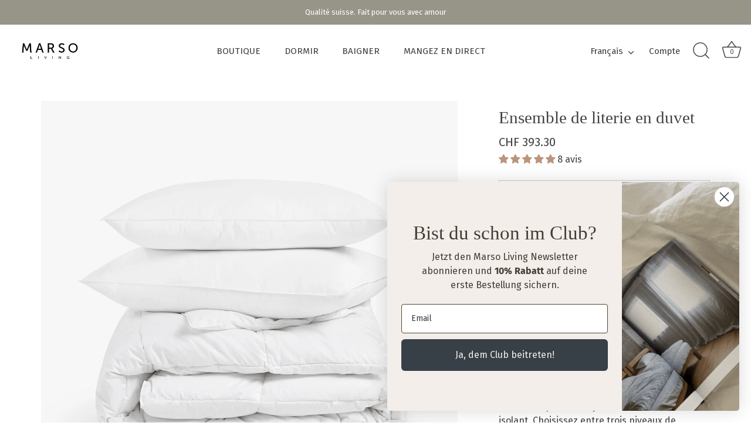

--- FILE ---
content_type: text/html; charset=utf-8
request_url: https://marsoliving.com/fr/products/daunenbettwaren-set
body_size: 48095
content:
<!doctype html>
<html class="no-js" lang="fr">
<head>
  <!-- Showcase 7.1.6 -->

  <meta charset="utf-8" />
<meta name="viewport" content="width=device-width,initial-scale=1.0" />
<meta http-equiv="X-UA-Compatible" content="IE=edge">

<link rel="preconnect" href="https://cdn.shopify.com" crossorigin>
<link rel="preconnect" href="https://fonts.shopify.com" crossorigin>
<link rel="preconnect" href="https://monorail-edge.shopifysvc.com"><link rel="preload" as="font" href="//marsoliving.com/cdn/fonts/fira_sans/firasans_n4.2bbe25c7eff81f2190328b1f4c09fff694a30391.woff2" type="font/woff2" crossorigin><link rel="preload" as="font" href="//marsoliving.com/cdn/fonts/fira_sans/firasans_n4.2bbe25c7eff81f2190328b1f4c09fff694a30391.woff2" type="font/woff2" crossorigin><link rel="preload" as="font" href="//marsoliving.com/cdn/fonts/fira_sans/firasans_n4.2bbe25c7eff81f2190328b1f4c09fff694a30391.woff2" type="font/woff2" crossorigin><link rel="preload" href="//marsoliving.com/cdn/shop/t/34/assets/vendor.min.js?v=29461139837223071051745327570" as="script">
<link rel="preload" href="//marsoliving.com/cdn/shop/t/34/assets/theme.js?v=97924319624581549641745327570" as="script"><link rel="canonical" href="https://marsoliving.com/fr/products/daunenbettwaren-set" /><link rel="icon" href="//marsoliving.com/cdn/shop/files/M.png?crop=center&height=48&v=1663751977&width=48" type="image/png"><meta name="description" content="Plongez la tête la première dans un confort inégalé. Cet ensemble paradisiaque comprend deux oreillers et une couette garnis de notre duvet européen incroyablement moelleux et isolant. Choisissez entre trois niveaux de fermeté pour vos oreillers et deux catégories de poids pour votre couette afin de créer un ensemble adapté à votre style de sommeil.">
<style>
    @font-face {
  font-family: "Fira Sans";
  font-weight: 400;
  font-style: normal;
  font-display: swap;
  src: url("//marsoliving.com/cdn/fonts/fira_sans/firasans_n4.2bbe25c7eff81f2190328b1f4c09fff694a30391.woff2") format("woff2"),
       url("//marsoliving.com/cdn/fonts/fira_sans/firasans_n4.3080da6df53473deabf85f231151766e88fe58e5.woff") format("woff");
}

    @font-face {
  font-family: "Fira Sans";
  font-weight: 200;
  font-style: normal;
  font-display: swap;
  src: url("//marsoliving.com/cdn/fonts/fira_sans/firasans_n2.db198ac69b7953d84d670236f1b5c9d157c79831.woff2") format("woff2"),
       url("//marsoliving.com/cdn/fonts/fira_sans/firasans_n2.fc4bc7e5645a01a3e1cafb97136612cfe032a1b9.woff") format("woff");
}

    @font-face {
  font-family: "Fira Sans";
  font-weight: 500;
  font-style: normal;
  font-display: swap;
  src: url("//marsoliving.com/cdn/fonts/fira_sans/firasans_n5.79552cf8367e3a638e44238b675dd4700f65828b.woff2") format("woff2"),
       url("//marsoliving.com/cdn/fonts/fira_sans/firasans_n5.25d9c18d6f08e187a1ae61178f0b0b11f90d296a.woff") format("woff");
}

    @font-face {
  font-family: "Fira Sans";
  font-weight: 600;
  font-style: normal;
  font-display: swap;
  src: url("//marsoliving.com/cdn/fonts/fira_sans/firasans_n6.6e69582c830743b0b2519d70cb6f53fae6750454.woff2") format("woff2"),
       url("//marsoliving.com/cdn/fonts/fira_sans/firasans_n6.56f6d15fcabb3c1b127727e16232daf8adf28d0a.woff") format("woff");
}

    @font-face {
  font-family: "Fira Sans";
  font-weight: 700;
  font-style: normal;
  font-display: swap;
  src: url("//marsoliving.com/cdn/fonts/fira_sans/firasans_n7.cc8dbbaa3add99fa3b5746d1e0ac6304aad5a265.woff2") format("woff2"),
       url("//marsoliving.com/cdn/fonts/fira_sans/firasans_n7.ec664a82413800dfe65a9cde8547a4b8bd643b08.woff") format("woff");
}

    @font-face {
  font-family: "Fira Sans";
  font-weight: 400;
  font-style: italic;
  font-display: swap;
  src: url("//marsoliving.com/cdn/fonts/fira_sans/firasans_i4.c80c323ec965c58e05ab85d436c872a499b8b684.woff2") format("woff2"),
       url("//marsoliving.com/cdn/fonts/fira_sans/firasans_i4.4a2d82e939dfe1cd2fff5fc4411d982dee96dce7.woff") format("woff");
}

    @font-face {
  font-family: "Fira Sans";
  font-weight: 700;
  font-style: italic;
  font-display: swap;
  src: url("//marsoliving.com/cdn/fonts/fira_sans/firasans_i7.a949787ab1c615cf91b95a6e513021199c64f31e.woff2") format("woff2"),
       url("//marsoliving.com/cdn/fonts/fira_sans/firasans_i7.799cab282970134691125391a3ab6bd6bc1306c6.woff") format("woff");
}

    
    @font-face {
  font-family: "Fira Sans";
  font-weight: 400;
  font-style: normal;
  font-display: swap;
  src: url("//marsoliving.com/cdn/fonts/fira_sans/firasans_n4.2bbe25c7eff81f2190328b1f4c09fff694a30391.woff2") format("woff2"),
       url("//marsoliving.com/cdn/fonts/fira_sans/firasans_n4.3080da6df53473deabf85f231151766e88fe58e5.woff") format("woff");
}

    @font-face {
  font-family: "Fira Sans";
  font-weight: 400;
  font-style: normal;
  font-display: swap;
  src: url("//marsoliving.com/cdn/fonts/fira_sans/firasans_n4.2bbe25c7eff81f2190328b1f4c09fff694a30391.woff2") format("woff2"),
       url("//marsoliving.com/cdn/fonts/fira_sans/firasans_n4.3080da6df53473deabf85f231151766e88fe58e5.woff") format("woff");
}

  </style>

  <meta name="theme-color" content="#ffffff">

  <title>
    Ensemble de literie en duvet &ndash; Marso Living
  </title>

  <meta property="og:site_name" content="Marso Living">
<meta property="og:url" content="https://marsoliving.com/fr/products/daunenbettwaren-set">
<meta property="og:title" content="Ensemble de literie en duvet">
<meta property="og:type" content="product">
<meta property="og:description" content="Plongez la tête la première dans un confort inégalé. Cet ensemble paradisiaque comprend deux oreillers et une couette garnis de notre duvet européen incroyablement moelleux et isolant. Choisissez entre trois niveaux de fermeté pour vos oreillers et deux catégories de poids pour votre couette afin de créer un ensemble adapté à votre style de sommeil."><meta property="og:image" content="http://marsoliving.com/cdn/shop/products/MarsoLivingDaunenbettwaren-Setwww.marsoliving.com_1200x1200.jpg?v=1663670022">
  <meta property="og:image:secure_url" content="https://marsoliving.com/cdn/shop/products/MarsoLivingDaunenbettwaren-Setwww.marsoliving.com_1200x1200.jpg?v=1663670022">
  <meta property="og:image:width" content="2409">
  <meta property="og:image:height" content="2409"><meta property="og:price:amount" content="393.30">
  <meta property="og:price:currency" content="CHF"><meta name="twitter:card" content="summary_large_image">
<meta name="twitter:title" content="Ensemble de literie en duvet">
<meta name="twitter:description" content="Plongez la tête la première dans un confort inégalé. Cet ensemble paradisiaque comprend deux oreillers et une couette garnis de notre duvet européen incroyablement moelleux et isolant. Choisissez entre trois niveaux de fermeté pour vos oreillers et deux catégories de poids pour votre couette afin de créer un ensemble adapté à votre style de sommeil.">


  <style data-shopify>
    :root {
      --viewport-height: 100vh;
      --viewport-height-first-section: 100vh;
      --nav-height: 0;
    }
  </style>

  <link href="//marsoliving.com/cdn/shop/t/34/assets/styles.css?v=99248045056424546451768823995" rel="stylesheet" type="text/css" media="all" />

  <script>window.performance && window.performance.mark && window.performance.mark('shopify.content_for_header.start');</script><meta name="google-site-verification" content="Fn11FU3pB_MloBwSk_obcHpqkqVMBiTk42YaVLUczYs">
<meta name="facebook-domain-verification" content="gt7lmm2akrrbo3t6iiasxc4mkse4us">
<meta id="shopify-digital-wallet" name="shopify-digital-wallet" content="/7499153461/digital_wallets/dialog">
<meta name="shopify-checkout-api-token" content="43ac44e73a053a167bc247e67796bf28">
<meta id="in-context-paypal-metadata" data-shop-id="7499153461" data-venmo-supported="false" data-environment="production" data-locale="fr_FR" data-paypal-v4="true" data-currency="CHF">
<link rel="alternate" hreflang="x-default" href="https://marsoliving.com/products/daunenbettwaren-set">
<link rel="alternate" hreflang="de" href="https://marsoliving.com/products/daunenbettwaren-set">
<link rel="alternate" hreflang="en" href="https://marsoliving.com/en/products/daunenbettwaren-set">
<link rel="alternate" hreflang="fr" href="https://marsoliving.com/fr/products/daunenbettwaren-set">
<link rel="alternate" type="application/json+oembed" href="https://marsoliving.com/fr/products/daunenbettwaren-set.oembed">
<script async="async" src="/checkouts/internal/preloads.js?locale=fr-CH"></script>
<link rel="preconnect" href="https://shop.app" crossorigin="anonymous">
<script async="async" src="https://shop.app/checkouts/internal/preloads.js?locale=fr-CH&shop_id=7499153461" crossorigin="anonymous"></script>
<script id="apple-pay-shop-capabilities" type="application/json">{"shopId":7499153461,"countryCode":"CH","currencyCode":"CHF","merchantCapabilities":["supports3DS"],"merchantId":"gid:\/\/shopify\/Shop\/7499153461","merchantName":"Marso Living","requiredBillingContactFields":["postalAddress","email"],"requiredShippingContactFields":["postalAddress","email"],"shippingType":"shipping","supportedNetworks":["visa","masterCard","amex"],"total":{"type":"pending","label":"Marso Living","amount":"1.00"},"shopifyPaymentsEnabled":true,"supportsSubscriptions":true}</script>
<script id="shopify-features" type="application/json">{"accessToken":"43ac44e73a053a167bc247e67796bf28","betas":["rich-media-storefront-analytics"],"domain":"marsoliving.com","predictiveSearch":true,"shopId":7499153461,"locale":"fr"}</script>
<script>var Shopify = Shopify || {};
Shopify.shop = "marsoliving.myshopify.com";
Shopify.locale = "fr";
Shopify.currency = {"active":"CHF","rate":"1.0"};
Shopify.country = "CH";
Shopify.theme = {"name":"Updated copy of Updated copy of Updated copy of...","id":178512331138,"schema_name":"Showcase","schema_version":"7.1.6","theme_store_id":677,"role":"main"};
Shopify.theme.handle = "null";
Shopify.theme.style = {"id":null,"handle":null};
Shopify.cdnHost = "marsoliving.com/cdn";
Shopify.routes = Shopify.routes || {};
Shopify.routes.root = "/fr/";</script>
<script type="module">!function(o){(o.Shopify=o.Shopify||{}).modules=!0}(window);</script>
<script>!function(o){function n(){var o=[];function n(){o.push(Array.prototype.slice.apply(arguments))}return n.q=o,n}var t=o.Shopify=o.Shopify||{};t.loadFeatures=n(),t.autoloadFeatures=n()}(window);</script>
<script>
  window.ShopifyPay = window.ShopifyPay || {};
  window.ShopifyPay.apiHost = "shop.app\/pay";
  window.ShopifyPay.redirectState = null;
</script>
<script id="shop-js-analytics" type="application/json">{"pageType":"product"}</script>
<script defer="defer" async type="module" src="//marsoliving.com/cdn/shopifycloud/shop-js/modules/v2/client.init-shop-cart-sync_XvpUV7qp.fr.esm.js"></script>
<script defer="defer" async type="module" src="//marsoliving.com/cdn/shopifycloud/shop-js/modules/v2/chunk.common_C2xzKNNs.esm.js"></script>
<script type="module">
  await import("//marsoliving.com/cdn/shopifycloud/shop-js/modules/v2/client.init-shop-cart-sync_XvpUV7qp.fr.esm.js");
await import("//marsoliving.com/cdn/shopifycloud/shop-js/modules/v2/chunk.common_C2xzKNNs.esm.js");

  window.Shopify.SignInWithShop?.initShopCartSync?.({"fedCMEnabled":true,"windoidEnabled":true});

</script>
<script>
  window.Shopify = window.Shopify || {};
  if (!window.Shopify.featureAssets) window.Shopify.featureAssets = {};
  window.Shopify.featureAssets['shop-js'] = {"shop-cart-sync":["modules/v2/client.shop-cart-sync_C66VAAYi.fr.esm.js","modules/v2/chunk.common_C2xzKNNs.esm.js"],"init-fed-cm":["modules/v2/client.init-fed-cm_By4eIqYa.fr.esm.js","modules/v2/chunk.common_C2xzKNNs.esm.js"],"shop-cash-offers":["modules/v2/client.shop-cash-offers_B90ok608.fr.esm.js","modules/v2/chunk.common_C2xzKNNs.esm.js","modules/v2/chunk.modal_7MqWQJ87.esm.js"],"shop-button":["modules/v2/client.shop-button_Bz0N9rYp.fr.esm.js","modules/v2/chunk.common_C2xzKNNs.esm.js"],"shop-toast-manager":["modules/v2/client.shop-toast-manager_kCJHoUCw.fr.esm.js","modules/v2/chunk.common_C2xzKNNs.esm.js"],"init-shop-cart-sync":["modules/v2/client.init-shop-cart-sync_XvpUV7qp.fr.esm.js","modules/v2/chunk.common_C2xzKNNs.esm.js"],"avatar":["modules/v2/client.avatar_BTnouDA3.fr.esm.js"],"init-windoid":["modules/v2/client.init-windoid_CdJe_Ee3.fr.esm.js","modules/v2/chunk.common_C2xzKNNs.esm.js"],"init-shop-email-lookup-coordinator":["modules/v2/client.init-shop-email-lookup-coordinator_BPuRLqHy.fr.esm.js","modules/v2/chunk.common_C2xzKNNs.esm.js"],"pay-button":["modules/v2/client.pay-button_CmFhG2BZ.fr.esm.js","modules/v2/chunk.common_C2xzKNNs.esm.js"],"shop-login-button":["modules/v2/client.shop-login-button_DrlPOW6Z.fr.esm.js","modules/v2/chunk.common_C2xzKNNs.esm.js","modules/v2/chunk.modal_7MqWQJ87.esm.js"],"init-customer-accounts-sign-up":["modules/v2/client.init-customer-accounts-sign-up_Dqgdz3C3.fr.esm.js","modules/v2/client.shop-login-button_DrlPOW6Z.fr.esm.js","modules/v2/chunk.common_C2xzKNNs.esm.js","modules/v2/chunk.modal_7MqWQJ87.esm.js"],"init-shop-for-new-customer-accounts":["modules/v2/client.init-shop-for-new-customer-accounts_Cv1WqR1n.fr.esm.js","modules/v2/client.shop-login-button_DrlPOW6Z.fr.esm.js","modules/v2/chunk.common_C2xzKNNs.esm.js","modules/v2/chunk.modal_7MqWQJ87.esm.js"],"init-customer-accounts":["modules/v2/client.init-customer-accounts_C5-IhKGM.fr.esm.js","modules/v2/client.shop-login-button_DrlPOW6Z.fr.esm.js","modules/v2/chunk.common_C2xzKNNs.esm.js","modules/v2/chunk.modal_7MqWQJ87.esm.js"],"shop-follow-button":["modules/v2/client.shop-follow-button_D7RRykwK.fr.esm.js","modules/v2/chunk.common_C2xzKNNs.esm.js","modules/v2/chunk.modal_7MqWQJ87.esm.js"],"checkout-modal":["modules/v2/client.checkout-modal_NILs_SXn.fr.esm.js","modules/v2/chunk.common_C2xzKNNs.esm.js","modules/v2/chunk.modal_7MqWQJ87.esm.js"],"lead-capture":["modules/v2/client.lead-capture_CSmE_fhP.fr.esm.js","modules/v2/chunk.common_C2xzKNNs.esm.js","modules/v2/chunk.modal_7MqWQJ87.esm.js"],"shop-login":["modules/v2/client.shop-login_CKcjyRl_.fr.esm.js","modules/v2/chunk.common_C2xzKNNs.esm.js","modules/v2/chunk.modal_7MqWQJ87.esm.js"],"payment-terms":["modules/v2/client.payment-terms_eoGasybT.fr.esm.js","modules/v2/chunk.common_C2xzKNNs.esm.js","modules/v2/chunk.modal_7MqWQJ87.esm.js"]};
</script>
<script>(function() {
  var isLoaded = false;
  function asyncLoad() {
    if (isLoaded) return;
    isLoaded = true;
    var urls = ["https:\/\/static.klaviyo.com\/onsite\/js\/klaviyo.js?company_id=Ux3ynb\u0026shop=marsoliving.myshopify.com","\/\/backinstock.useamp.com\/widget\/36973_1767156326.js?category=bis\u0026v=6\u0026shop=marsoliving.myshopify.com"];
    for (var i = 0; i < urls.length; i++) {
      var s = document.createElement('script');
      s.type = 'text/javascript';
      s.async = true;
      s.src = urls[i];
      var x = document.getElementsByTagName('script')[0];
      x.parentNode.insertBefore(s, x);
    }
  };
  if(window.attachEvent) {
    window.attachEvent('onload', asyncLoad);
  } else {
    window.addEventListener('load', asyncLoad, false);
  }
})();</script>
<script id="__st">var __st={"a":7499153461,"offset":3600,"reqid":"5a1b4b17-5248-4084-949a-e82476d953f7-1768854610","pageurl":"marsoliving.com\/fr\/products\/daunenbettwaren-set","u":"ef07dacc2466","p":"product","rtyp":"product","rid":4483311697973};</script>
<script>window.ShopifyPaypalV4VisibilityTracking = true;</script>
<script id="captcha-bootstrap">!function(){'use strict';const t='contact',e='account',n='new_comment',o=[[t,t],['blogs',n],['comments',n],[t,'customer']],c=[[e,'customer_login'],[e,'guest_login'],[e,'recover_customer_password'],[e,'create_customer']],r=t=>t.map((([t,e])=>`form[action*='/${t}']:not([data-nocaptcha='true']) input[name='form_type'][value='${e}']`)).join(','),a=t=>()=>t?[...document.querySelectorAll(t)].map((t=>t.form)):[];function s(){const t=[...o],e=r(t);return a(e)}const i='password',u='form_key',d=['recaptcha-v3-token','g-recaptcha-response','h-captcha-response',i],f=()=>{try{return window.sessionStorage}catch{return}},m='__shopify_v',_=t=>t.elements[u];function p(t,e,n=!1){try{const o=window.sessionStorage,c=JSON.parse(o.getItem(e)),{data:r}=function(t){const{data:e,action:n}=t;return t[m]||n?{data:e,action:n}:{data:t,action:n}}(c);for(const[e,n]of Object.entries(r))t.elements[e]&&(t.elements[e].value=n);n&&o.removeItem(e)}catch(o){console.error('form repopulation failed',{error:o})}}const l='form_type',E='cptcha';function T(t){t.dataset[E]=!0}const w=window,h=w.document,L='Shopify',v='ce_forms',y='captcha';let A=!1;((t,e)=>{const n=(g='f06e6c50-85a8-45c8-87d0-21a2b65856fe',I='https://cdn.shopify.com/shopifycloud/storefront-forms-hcaptcha/ce_storefront_forms_captcha_hcaptcha.v1.5.2.iife.js',D={infoText:'Protégé par hCaptcha',privacyText:'Confidentialité',termsText:'Conditions'},(t,e,n)=>{const o=w[L][v],c=o.bindForm;if(c)return c(t,g,e,D).then(n);var r;o.q.push([[t,g,e,D],n]),r=I,A||(h.body.append(Object.assign(h.createElement('script'),{id:'captcha-provider',async:!0,src:r})),A=!0)});var g,I,D;w[L]=w[L]||{},w[L][v]=w[L][v]||{},w[L][v].q=[],w[L][y]=w[L][y]||{},w[L][y].protect=function(t,e){n(t,void 0,e),T(t)},Object.freeze(w[L][y]),function(t,e,n,w,h,L){const[v,y,A,g]=function(t,e,n){const i=e?o:[],u=t?c:[],d=[...i,...u],f=r(d),m=r(i),_=r(d.filter((([t,e])=>n.includes(e))));return[a(f),a(m),a(_),s()]}(w,h,L),I=t=>{const e=t.target;return e instanceof HTMLFormElement?e:e&&e.form},D=t=>v().includes(t);t.addEventListener('submit',(t=>{const e=I(t);if(!e)return;const n=D(e)&&!e.dataset.hcaptchaBound&&!e.dataset.recaptchaBound,o=_(e),c=g().includes(e)&&(!o||!o.value);(n||c)&&t.preventDefault(),c&&!n&&(function(t){try{if(!f())return;!function(t){const e=f();if(!e)return;const n=_(t);if(!n)return;const o=n.value;o&&e.removeItem(o)}(t);const e=Array.from(Array(32),(()=>Math.random().toString(36)[2])).join('');!function(t,e){_(t)||t.append(Object.assign(document.createElement('input'),{type:'hidden',name:u})),t.elements[u].value=e}(t,e),function(t,e){const n=f();if(!n)return;const o=[...t.querySelectorAll(`input[type='${i}']`)].map((({name:t})=>t)),c=[...d,...o],r={};for(const[a,s]of new FormData(t).entries())c.includes(a)||(r[a]=s);n.setItem(e,JSON.stringify({[m]:1,action:t.action,data:r}))}(t,e)}catch(e){console.error('failed to persist form',e)}}(e),e.submit())}));const S=(t,e)=>{t&&!t.dataset[E]&&(n(t,e.some((e=>e===t))),T(t))};for(const o of['focusin','change'])t.addEventListener(o,(t=>{const e=I(t);D(e)&&S(e,y())}));const B=e.get('form_key'),M=e.get(l),P=B&&M;t.addEventListener('DOMContentLoaded',(()=>{const t=y();if(P)for(const e of t)e.elements[l].value===M&&p(e,B);[...new Set([...A(),...v().filter((t=>'true'===t.dataset.shopifyCaptcha))])].forEach((e=>S(e,t)))}))}(h,new URLSearchParams(w.location.search),n,t,e,['guest_login'])})(!0,!0)}();</script>
<script integrity="sha256-4kQ18oKyAcykRKYeNunJcIwy7WH5gtpwJnB7kiuLZ1E=" data-source-attribution="shopify.loadfeatures" defer="defer" src="//marsoliving.com/cdn/shopifycloud/storefront/assets/storefront/load_feature-a0a9edcb.js" crossorigin="anonymous"></script>
<script crossorigin="anonymous" defer="defer" src="//marsoliving.com/cdn/shopifycloud/storefront/assets/shopify_pay/storefront-65b4c6d7.js?v=20250812"></script>
<script data-source-attribution="shopify.dynamic_checkout.dynamic.init">var Shopify=Shopify||{};Shopify.PaymentButton=Shopify.PaymentButton||{isStorefrontPortableWallets:!0,init:function(){window.Shopify.PaymentButton.init=function(){};var t=document.createElement("script");t.src="https://marsoliving.com/cdn/shopifycloud/portable-wallets/latest/portable-wallets.fr.js",t.type="module",document.head.appendChild(t)}};
</script>
<script data-source-attribution="shopify.dynamic_checkout.buyer_consent">
  function portableWalletsHideBuyerConsent(e){var t=document.getElementById("shopify-buyer-consent"),n=document.getElementById("shopify-subscription-policy-button");t&&n&&(t.classList.add("hidden"),t.setAttribute("aria-hidden","true"),n.removeEventListener("click",e))}function portableWalletsShowBuyerConsent(e){var t=document.getElementById("shopify-buyer-consent"),n=document.getElementById("shopify-subscription-policy-button");t&&n&&(t.classList.remove("hidden"),t.removeAttribute("aria-hidden"),n.addEventListener("click",e))}window.Shopify?.PaymentButton&&(window.Shopify.PaymentButton.hideBuyerConsent=portableWalletsHideBuyerConsent,window.Shopify.PaymentButton.showBuyerConsent=portableWalletsShowBuyerConsent);
</script>
<script data-source-attribution="shopify.dynamic_checkout.cart.bootstrap">document.addEventListener("DOMContentLoaded",(function(){function t(){return document.querySelector("shopify-accelerated-checkout-cart, shopify-accelerated-checkout")}if(t())Shopify.PaymentButton.init();else{new MutationObserver((function(e,n){t()&&(Shopify.PaymentButton.init(),n.disconnect())})).observe(document.body,{childList:!0,subtree:!0})}}));
</script>
<link id="shopify-accelerated-checkout-styles" rel="stylesheet" media="screen" href="https://marsoliving.com/cdn/shopifycloud/portable-wallets/latest/accelerated-checkout-backwards-compat.css" crossorigin="anonymous">
<style id="shopify-accelerated-checkout-cart">
        #shopify-buyer-consent {
  margin-top: 1em;
  display: inline-block;
  width: 100%;
}

#shopify-buyer-consent.hidden {
  display: none;
}

#shopify-subscription-policy-button {
  background: none;
  border: none;
  padding: 0;
  text-decoration: underline;
  font-size: inherit;
  cursor: pointer;
}

#shopify-subscription-policy-button::before {
  box-shadow: none;
}

      </style>

<script>window.performance && window.performance.mark && window.performance.mark('shopify.content_for_header.end');</script>
<script>
    document.documentElement.className = document.documentElement.className.replace('no-js', 'js');
    window.theme = window.theme || {};
    
      theme.money_format_with_code_preference = "\u003cspan class=money\u003eCHF {{amount}}\u003c\/span\u003e";
    
    theme.money_format = "\u003cspan class=money\u003eCHF {{amount}}\u003c\/span\u003e";
    theme.money_container = '.theme-money';
    theme.strings = {
      previous: "Précédente",
      next: "Suivante",
      close: "Fermer",
      addressError: "Vous ne trouvez pas cette adresse",
      addressNoResults: "Aucun résultat pour cette adresse",
      addressQueryLimit: "Vous avez dépassé la limite de Google utilisation de l'API. Envisager la mise à niveau à un \u003ca href=\"https:\/\/developers.google.com\/maps\/premium\/usage-limits\"\u003erégime spécial\u003c\/a\u003e.",
      authError: "Il y avait un problème authentifier votre compte Google Maps.",
      back: "Retour",
      cartConfirmation: "Vous devez accepter les termes et conditions avant de continuer.",
      loadMore: "Afficher plus",
      infiniteScrollNoMore: "Aucun résultat n\u0026#39;a été trouvé",
      priceNonExistent: "Non disponible",
      buttonDefault: "Ajouter au panier",
      buttonPreorder: "Pré-commander",
      buttonNoStock: "Épuisé",
      buttonNoVariant: "Non disponible",
      variantNoStock: "Épuisé",
      unitPriceSeparator: " \/ ",
      colorBoxPrevious: "Précédent",
      colorBoxNext: "Suivant",
      colorBoxClose: "Fermer",
      navigateHome: "Accueil",
      productAddingToCart: "Ajout en cours",
      productAddedToCart: "Ajouté",
      popupWasAdded: "a été ajouté à votre panier",
      popupCheckout: "Procéder au paiement",
      popupContinueShopping: "Continuer les achats",
      onlyXLeft: "[[ quantity ]] en stock",
      priceSoldOut: "Épuisé",
      inventoryLowStock: "Stock limité",
      inventoryInStock: "En stock",
      loading: "Chargement...",
      viewCart: "Ouvrir le panier",
      page: "Page {{ page }}",
      imageSlider: "Des photos",
      clearAll: "Tout effacer"
    };
    theme.routes = {
      root_url: '/fr',
      cart_url: '/fr/cart',
      cart_add_url: '/fr/cart/add',
      cart_change_url: '/fr/cart/change',
      cart_update_url: '/fr/cart/update.js',
      checkout: '/checkout'
    };
    theme.settings = {
      animationEnabledDesktop: true,
      animationEnabledMobile: true
    };

    theme.checkViewportFillers = function(){
      var toggleState = false;
      var elPageContent = document.getElementById('page-content');
      if(elPageContent) {
        var elOverlapSection = elPageContent.querySelector('.header-overlap-section');
        if (elOverlapSection) {
          var padding = parseInt(getComputedStyle(elPageContent).getPropertyValue('padding-top'));
          toggleState = ((Math.round(elOverlapSection.offsetTop) - padding) === 0);
        }
      }
      if(toggleState) {
        document.getElementsByTagName('body')[0].classList.add('header-section-overlap');
      } else {
        document.getElementsByTagName('body')[0].classList.remove('header-section-overlap');
      }
    };

    theme.assessAltLogo = function(){
      var elsOverlappers = document.querySelectorAll('.needs-alt-logo');
      var useAltLogo = false;
      if(elsOverlappers.length) {
        var elSiteControl = document.querySelector('#site-control');
        var elSiteControlInner = document.querySelector('#site-control .site-control__inner');
        var headerMid = elSiteControlInner.offsetTop + elSiteControl.offsetTop + elSiteControlInner.offsetHeight / 2;
        Array.prototype.forEach.call(elsOverlappers, function(el, i){
          var thisTop = el.getBoundingClientRect().top;
          var thisBottom = thisTop + el.offsetHeight;
          if(headerMid > thisTop && headerMid < thisBottom) {
            useAltLogo = true;
            return false;
          }
        });
      }
      if(useAltLogo) {
        document.getElementsByTagName('body')[0].classList.add('use-alt-logo');
      } else {
        document.getElementsByTagName('body')[0].classList.remove('use-alt-logo');
      }
    };
  </script>
<!-- BEGIN app block: shopify://apps/judge-me-reviews/blocks/judgeme_core/61ccd3b1-a9f2-4160-9fe9-4fec8413e5d8 --><!-- Start of Judge.me Core -->






<link rel="dns-prefetch" href="https://cdnwidget.judge.me">
<link rel="dns-prefetch" href="https://cdn.judge.me">
<link rel="dns-prefetch" href="https://cdn1.judge.me">
<link rel="dns-prefetch" href="https://api.judge.me">

<script data-cfasync='false' class='jdgm-settings-script'>window.jdgmSettings={"pagination":5,"disable_web_reviews":false,"badge_no_review_text":"Aucun avis","badge_n_reviews_text":"{{ n }} avis","badge_star_color":"#bb957b","hide_badge_preview_if_no_reviews":false,"badge_hide_text":false,"enforce_center_preview_badge":false,"widget_title":"Avis Clients","widget_open_form_text":"Écrire un avis","widget_close_form_text":"Annuler l'avis","widget_refresh_page_text":"Actualiser la page","widget_summary_text":"Basé sur {{ number_of_reviews }} avis","widget_no_review_text":"Soyez le premier à écrire un avis","widget_name_field_text":"Nom d'affichage","widget_verified_name_field_text":"Nom vérifié (public)","widget_name_placeholder_text":"Nom d'affichage","widget_required_field_error_text":"Ce champ est obligatoire.","widget_email_field_text":"Adresse email","widget_verified_email_field_text":"Email vérifié (privé, ne peut pas être modifié)","widget_email_placeholder_text":"Votre adresse email","widget_email_field_error_text":"Veuillez entrer une adresse email valide.","widget_rating_field_text":"Évaluation","widget_review_title_field_text":"Titre de l'avis","widget_review_title_placeholder_text":"Donnez un titre à votre avis","widget_review_body_field_text":"Contenu de l'avis","widget_review_body_placeholder_text":"Commencez à écrire ici...","widget_pictures_field_text":"Photo/Vidéo (facultatif)","widget_submit_review_text":"Soumettre l'avis","widget_submit_verified_review_text":"Soumettre un avis vérifié","widget_submit_success_msg_with_auto_publish":"Merci ! Veuillez actualiser la page dans quelques instants pour voir votre avis. Vous pouvez supprimer ou modifier votre avis en vous connectant à \u003ca href='https://judge.me/login' target='_blank' rel='nofollow noopener'\u003eJudge.me\u003c/a\u003e","widget_submit_success_msg_no_auto_publish":"Merci ! Votre avis sera publié dès qu'il sera approuvé par l'administrateur de la boutique. Vous pouvez supprimer ou modifier votre avis en vous connectant à \u003ca href='https://judge.me/login' target='_blank' rel='nofollow noopener'\u003eJudge.me\u003c/a\u003e","widget_show_default_reviews_out_of_total_text":"Affichage de {{ n_reviews_shown }} sur {{ n_reviews }} avis.","widget_show_all_link_text":"Tout afficher","widget_show_less_link_text":"Afficher moins","widget_author_said_text":"{{ reviewer_name }} a dit :","widget_days_text":"il y a {{ n }} jour/jours","widget_weeks_text":"il y a {{ n }} semaine/semaines","widget_months_text":"il y a {{ n }} mois","widget_years_text":"il y a {{ n }} an/ans","widget_yesterday_text":"Hier","widget_today_text":"Aujourd'hui","widget_replied_text":"\u003e\u003e {{ shop_name }} a répondu :","widget_read_more_text":"Lire plus","widget_reviewer_name_as_initial":"","widget_rating_filter_color":"#fbcd0a","widget_rating_filter_see_all_text":"Voir tous les avis","widget_sorting_most_recent_text":"Plus récents","widget_sorting_highest_rating_text":"Meilleures notes","widget_sorting_lowest_rating_text":"Notes les plus basses","widget_sorting_with_pictures_text":"Uniquement les photos","widget_sorting_most_helpful_text":"Plus utiles","widget_open_question_form_text":"Poser une question","widget_reviews_subtab_text":"Avis","widget_questions_subtab_text":"Questions","widget_question_label_text":"Question","widget_answer_label_text":"Réponse","widget_question_placeholder_text":"Écrivez votre question ici","widget_submit_question_text":"Soumettre la question","widget_question_submit_success_text":"Merci pour votre question ! Nous vous notifierons dès qu'elle aura une réponse.","widget_star_color":"#aa826c","verified_badge_text":"Vérifié","verified_badge_bg_color":"","verified_badge_text_color":"","verified_badge_placement":"left-of-reviewer-name","widget_review_max_height":"","widget_hide_border":false,"widget_social_share":false,"widget_thumb":false,"widget_review_location_show":false,"widget_location_format":"","all_reviews_include_out_of_store_products":true,"all_reviews_out_of_store_text":"(hors boutique)","all_reviews_pagination":100,"all_reviews_product_name_prefix_text":"à propos de","enable_review_pictures":false,"enable_question_anwser":false,"widget_theme":"default","review_date_format":"dd/mm/yyyy","default_sort_method":"most-recent","widget_product_reviews_subtab_text":"Avis Produits","widget_shop_reviews_subtab_text":"Avis Boutique","widget_other_products_reviews_text":"Avis pour d'autres produits","widget_store_reviews_subtab_text":"Avis de la boutique","widget_no_store_reviews_text":"Cette boutique n'a pas encore reçu d'avis","widget_web_restriction_product_reviews_text":"Ce produit n'a pas encore reçu d'avis","widget_no_items_text":"Aucun élément trouvé","widget_show_more_text":"Afficher plus","widget_write_a_store_review_text":"Écrire un avis sur la boutique","widget_other_languages_heading":"Avis dans d'autres langues","widget_translate_review_text":"Traduire l'avis en {{ language }}","widget_translating_review_text":"Traduction en cours...","widget_show_original_translation_text":"Afficher l'original ({{ language }})","widget_translate_review_failed_text":"Impossible de traduire cet avis.","widget_translate_review_retry_text":"Réessayer","widget_translate_review_try_again_later_text":"Réessayez plus tard","show_product_url_for_grouped_product":false,"widget_sorting_pictures_first_text":"Photos en premier","show_pictures_on_all_rev_page_mobile":false,"show_pictures_on_all_rev_page_desktop":false,"floating_tab_hide_mobile_install_preference":false,"floating_tab_button_name":"★ Avis","floating_tab_title":"Laissons nos clients parler pour nous","floating_tab_button_color":"","floating_tab_button_background_color":"","floating_tab_url":"","floating_tab_url_enabled":false,"floating_tab_tab_style":"text","all_reviews_text_badge_text":"Les clients nous notent {{ shop.metafields.judgeme.all_reviews_rating | round: 1 }}/5 basé sur {{ shop.metafields.judgeme.all_reviews_count }} avis.","all_reviews_text_badge_text_branded_style":"{{ shop.metafields.judgeme.all_reviews_rating | round: 1 }} sur 5 étoiles basé sur {{ shop.metafields.judgeme.all_reviews_count }} avis","is_all_reviews_text_badge_a_link":false,"show_stars_for_all_reviews_text_badge":false,"all_reviews_text_badge_url":"","all_reviews_text_style":"text","all_reviews_text_color_style":"judgeme_brand_color","all_reviews_text_color":"#108474","all_reviews_text_show_jm_brand":true,"featured_carousel_show_header":true,"featured_carousel_title":"Laissons nos clients parler pour nous","testimonials_carousel_title":"Les clients nous disent","videos_carousel_title":"Histoire de clients réels","cards_carousel_title":"Les clients nous disent","featured_carousel_count_text":"sur {{ n }} avis","featured_carousel_add_link_to_all_reviews_page":false,"featured_carousel_url":"","featured_carousel_show_images":true,"featured_carousel_autoslide_interval":9,"featured_carousel_arrows_on_the_sides":false,"featured_carousel_height":250,"featured_carousel_width":100,"featured_carousel_image_size":0,"featured_carousel_image_height":250,"featured_carousel_arrow_color":"#f3ede6","verified_count_badge_style":"vintage","verified_count_badge_orientation":"horizontal","verified_count_badge_color_style":"judgeme_brand_color","verified_count_badge_color":"#108474","is_verified_count_badge_a_link":false,"verified_count_badge_url":"","verified_count_badge_show_jm_brand":true,"widget_rating_preset_default":5,"widget_first_sub_tab":"product-reviews","widget_show_histogram":true,"widget_histogram_use_custom_color":false,"widget_pagination_use_custom_color":false,"widget_star_use_custom_color":true,"widget_verified_badge_use_custom_color":false,"widget_write_review_use_custom_color":false,"picture_reminder_submit_button":"Télécharger des photos","enable_review_videos":false,"mute_video_by_default":false,"widget_sorting_videos_first_text":"Vidéos en premier","widget_review_pending_text":"En attente","featured_carousel_items_for_large_screen":2,"social_share_options_order":"Facebook,Twitter","remove_microdata_snippet":true,"disable_json_ld":false,"enable_json_ld_products":false,"preview_badge_show_question_text":false,"preview_badge_no_question_text":"Aucune question","preview_badge_n_question_text":"{{ number_of_questions }} question/questions","qa_badge_show_icon":false,"qa_badge_position":"same-row","remove_judgeme_branding":false,"widget_add_search_bar":false,"widget_search_bar_placeholder":"Recherche","widget_sorting_verified_only_text":"Vérifiés uniquement","featured_carousel_theme":"vertical","featured_carousel_show_rating":true,"featured_carousel_show_title":true,"featured_carousel_show_body":true,"featured_carousel_show_date":false,"featured_carousel_show_reviewer":true,"featured_carousel_show_product":false,"featured_carousel_header_background_color":"#f3ede6","featured_carousel_header_text_color":"#000000","featured_carousel_name_product_separator":"bewertet","featured_carousel_full_star_background":"#ebb476","featured_carousel_empty_star_background":"#dadada","featured_carousel_vertical_theme_background":"#f9f4ef","featured_carousel_verified_badge_enable":false,"featured_carousel_verified_badge_color":"#108474","featured_carousel_border_style":"round","featured_carousel_review_line_length_limit":3,"featured_carousel_more_reviews_button_text":"Lire plus d'avis","featured_carousel_view_product_button_text":"Voir le produit","all_reviews_page_load_reviews_on":"scroll","all_reviews_page_load_more_text":"Charger plus d'avis","disable_fb_tab_reviews":false,"enable_ajax_cdn_cache":false,"widget_public_name_text":"affiché publiquement comme","default_reviewer_name":"John Smith","default_reviewer_name_has_non_latin":true,"widget_reviewer_anonymous":"Anonyme","medals_widget_title":"Médailles d'avis Judge.me","medals_widget_background_color":"#f9fafb","medals_widget_position":"footer_all_pages","medals_widget_border_color":"#f9fafb","medals_widget_verified_text_position":"left","medals_widget_use_monochromatic_version":false,"medals_widget_elements_color":"#108474","show_reviewer_avatar":true,"widget_invalid_yt_video_url_error_text":"Pas une URL de vidéo YouTube","widget_max_length_field_error_text":"Veuillez ne pas dépasser {0} caractères.","widget_show_country_flag":false,"widget_show_collected_via_shop_app":true,"widget_verified_by_shop_badge_style":"light","widget_verified_by_shop_text":"Vérifié par la boutique","widget_show_photo_gallery":false,"widget_load_with_code_splitting":true,"widget_ugc_install_preference":false,"widget_ugc_title":"Fait par nous, partagé par vous","widget_ugc_subtitle":"Taguez-nous pour voir votre photo mise en avant sur notre page","widget_ugc_arrows_color":"#ffffff","widget_ugc_primary_button_text":"Acheter maintenant","widget_ugc_primary_button_background_color":"#108474","widget_ugc_primary_button_text_color":"#ffffff","widget_ugc_primary_button_border_width":"0","widget_ugc_primary_button_border_style":"none","widget_ugc_primary_button_border_color":"#108474","widget_ugc_primary_button_border_radius":"25","widget_ugc_secondary_button_text":"Charger plus","widget_ugc_secondary_button_background_color":"#ffffff","widget_ugc_secondary_button_text_color":"#108474","widget_ugc_secondary_button_border_width":"2","widget_ugc_secondary_button_border_style":"solid","widget_ugc_secondary_button_border_color":"#108474","widget_ugc_secondary_button_border_radius":"25","widget_ugc_reviews_button_text":"Voir les avis","widget_ugc_reviews_button_background_color":"#ffffff","widget_ugc_reviews_button_text_color":"#108474","widget_ugc_reviews_button_border_width":"2","widget_ugc_reviews_button_border_style":"solid","widget_ugc_reviews_button_border_color":"#108474","widget_ugc_reviews_button_border_radius":"25","widget_ugc_reviews_button_link_to":"judgeme-reviews-page","widget_ugc_show_post_date":true,"widget_ugc_max_width":"800","widget_rating_metafield_value_type":true,"widget_primary_color":"#c6c2b5","widget_enable_secondary_color":true,"widget_secondary_color":"#f1f1f1","widget_summary_average_rating_text":"{{ average_rating }} sur 5","widget_media_grid_title":"Photos \u0026 vidéos clients","widget_media_grid_see_more_text":"Voir plus","widget_round_style":false,"widget_show_product_medals":false,"widget_verified_by_judgeme_text":"Vérifié par Judge.me","widget_show_store_medals":true,"widget_verified_by_judgeme_text_in_store_medals":"Vérifié par Judge.me","widget_media_field_exceed_quantity_message":"Désolé, nous ne pouvons accepter que {{ max_media }} pour un avis.","widget_media_field_exceed_limit_message":"{{ file_name }} est trop volumineux, veuillez sélectionner un {{ media_type }} de moins de {{ size_limit }}MB.","widget_review_submitted_text":"Avis soumis !","widget_question_submitted_text":"Question soumise !","widget_close_form_text_question":"Annuler","widget_write_your_answer_here_text":"Écrivez votre réponse ici","widget_enabled_branded_link":true,"widget_show_collected_by_judgeme":false,"widget_reviewer_name_color":"","widget_write_review_text_color":"","widget_write_review_bg_color":"","widget_collected_by_judgeme_text":"collecté par Judge.me","widget_pagination_type":"standard","widget_load_more_text":"Charger plus","widget_load_more_color":"#108474","widget_full_review_text":"Avis complet","widget_read_more_reviews_text":"Lire plus d'avis","widget_read_questions_text":"Lire les questions","widget_questions_and_answers_text":"Questions \u0026 Réponses","widget_verified_by_text":"Vérifié par","widget_verified_text":"Vérifié","widget_number_of_reviews_text":"{{ number_of_reviews }} avis","widget_back_button_text":"Retour","widget_next_button_text":"Suivant","widget_custom_forms_filter_button":"Filtres","custom_forms_style":"vertical","widget_show_review_information":false,"how_reviews_are_collected":"Comment les avis sont-ils collectés ?","widget_show_review_keywords":false,"widget_gdpr_statement":"Comment nous utilisons vos données : Nous vous contacterons uniquement à propos de l'avis que vous avez laissé, et seulement si nécessaire. En soumettant votre avis, vous acceptez les \u003ca href='https://judge.me/terms' target='_blank' rel='nofollow noopener'\u003econditions\u003c/a\u003e, la \u003ca href='https://judge.me/privacy' target='_blank' rel='nofollow noopener'\u003epolitique de confidentialité\u003c/a\u003e et les \u003ca href='https://judge.me/content-policy' target='_blank' rel='nofollow noopener'\u003epolitiques de contenu\u003c/a\u003e de Judge.me.","widget_multilingual_sorting_enabled":false,"widget_translate_review_content_enabled":false,"widget_translate_review_content_method":"manual","popup_widget_review_selection":"automatically_with_pictures","popup_widget_round_border_style":true,"popup_widget_show_title":true,"popup_widget_show_body":true,"popup_widget_show_reviewer":false,"popup_widget_show_product":true,"popup_widget_show_pictures":true,"popup_widget_use_review_picture":true,"popup_widget_show_on_home_page":true,"popup_widget_show_on_product_page":true,"popup_widget_show_on_collection_page":true,"popup_widget_show_on_cart_page":true,"popup_widget_position":"bottom_left","popup_widget_first_review_delay":5,"popup_widget_duration":5,"popup_widget_interval":5,"popup_widget_review_count":5,"popup_widget_hide_on_mobile":true,"review_snippet_widget_round_border_style":true,"review_snippet_widget_card_color":"#FFFFFF","review_snippet_widget_slider_arrows_background_color":"#FFFFFF","review_snippet_widget_slider_arrows_color":"#000000","review_snippet_widget_star_color":"#108474","show_product_variant":false,"all_reviews_product_variant_label_text":"Variante : ","widget_show_verified_branding":false,"widget_ai_summary_title":"Les clients disent","widget_ai_summary_disclaimer":"Résumé des avis généré par IA basé sur les avis clients récents","widget_show_ai_summary":false,"widget_show_ai_summary_bg":false,"widget_show_review_title_input":true,"redirect_reviewers_invited_via_email":"review_widget","request_store_review_after_product_review":false,"request_review_other_products_in_order":false,"review_form_color_scheme":"default","review_form_corner_style":"square","review_form_star_color":{},"review_form_text_color":"#333333","review_form_background_color":"#ffffff","review_form_field_background_color":"#fafafa","review_form_button_color":{},"review_form_button_text_color":"#ffffff","review_form_modal_overlay_color":"#000000","review_content_screen_title_text":"Comment évalueriez-vous ce produit ?","review_content_introduction_text":"Nous serions ravis que vous partagiez un peu votre expérience.","store_review_form_title_text":"Comment évalueriez-vous cette boutique ?","store_review_form_introduction_text":"Nous serions ravis que vous partagiez un peu votre expérience.","show_review_guidance_text":true,"one_star_review_guidance_text":"Mauvais","five_star_review_guidance_text":"Excellent","customer_information_screen_title_text":"À propos de vous","customer_information_introduction_text":"Veuillez nous en dire plus sur vous.","custom_questions_screen_title_text":"Votre expérience en détail","custom_questions_introduction_text":"Voici quelques questions pour nous aider à mieux comprendre votre expérience.","review_submitted_screen_title_text":"Merci pour votre avis !","review_submitted_screen_thank_you_text":"Nous le traitons et il apparaîtra bientôt dans la boutique.","review_submitted_screen_email_verification_text":"Veuillez confirmer votre email en cliquant sur le lien que nous venons de vous envoyer. Cela nous aide à maintenir des avis authentiques.","review_submitted_request_store_review_text":"Aimeriez-vous partager votre expérience d'achat avec nous ?","review_submitted_review_other_products_text":"Aimeriez-vous évaluer ces produits ?","store_review_screen_title_text":"Voulez-vous partager votre expérience de shopping avec nous ?","store_review_introduction_text":"Nous apprécions votre retour d'expérience et nous l'utilisons pour nous améliorer. Veuillez partager vos pensées ou suggestions.","reviewer_media_screen_title_picture_text":"Partager une photo","reviewer_media_introduction_picture_text":"Téléchargez une photo pour étayer votre avis.","reviewer_media_screen_title_video_text":"Partager une vidéo","reviewer_media_introduction_video_text":"Téléchargez une vidéo pour étayer votre avis.","reviewer_media_screen_title_picture_or_video_text":"Partager une photo ou une vidéo","reviewer_media_introduction_picture_or_video_text":"Téléchargez une photo ou une vidéo pour étayer votre avis.","reviewer_media_youtube_url_text":"Collez votre URL Youtube ici","advanced_settings_next_step_button_text":"Suivant","advanced_settings_close_review_button_text":"Fermer","modal_write_review_flow":false,"write_review_flow_required_text":"Obligatoire","write_review_flow_privacy_message_text":"Nous respectons votre vie privée.","write_review_flow_anonymous_text":"Avis anonyme","write_review_flow_visibility_text":"Ne sera pas visible pour les autres clients.","write_review_flow_multiple_selection_help_text":"Sélectionnez autant que vous le souhaitez","write_review_flow_single_selection_help_text":"Sélectionnez une option","write_review_flow_required_field_error_text":"Ce champ est obligatoire","write_review_flow_invalid_email_error_text":"Veuillez saisir une adresse email valide","write_review_flow_max_length_error_text":"Max. {{ max_length }} caractères.","write_review_flow_media_upload_text":"\u003cb\u003eCliquez pour télécharger\u003c/b\u003e ou glissez-déposez","write_review_flow_gdpr_statement":"Nous vous contacterons uniquement au sujet de votre avis si nécessaire. En soumettant votre avis, vous acceptez nos \u003ca href='https://judge.me/terms' target='_blank' rel='nofollow noopener'\u003econditions d'utilisation\u003c/a\u003e et notre \u003ca href='https://judge.me/privacy' target='_blank' rel='nofollow noopener'\u003epolitique de confidentialité\u003c/a\u003e.","rating_only_reviews_enabled":false,"show_negative_reviews_help_screen":false,"new_review_flow_help_screen_rating_threshold":3,"negative_review_resolution_screen_title_text":"Dites-nous plus","negative_review_resolution_text":"Votre expérience est importante pour nous. S'il y a eu des problèmes avec votre achat, nous sommes là pour vous aider. N'hésitez pas à nous contacter, nous aimerions avoir l'opportunité de corriger les choses.","negative_review_resolution_button_text":"Contactez-nous","negative_review_resolution_proceed_with_review_text":"Laisser un avis","negative_review_resolution_subject":"Problème avec l'achat de {{ shop_name }}.{{ order_name }}","preview_badge_collection_page_install_status":false,"widget_review_custom_css":"","preview_badge_custom_css":"","preview_badge_stars_count":"5-stars","featured_carousel_custom_css":"","floating_tab_custom_css":"","all_reviews_widget_custom_css":"","medals_widget_custom_css":"","verified_badge_custom_css":"","all_reviews_text_custom_css":"","transparency_badges_collected_via_store_invite":false,"transparency_badges_from_another_provider":false,"transparency_badges_collected_from_store_visitor":false,"transparency_badges_collected_by_verified_review_provider":false,"transparency_badges_earned_reward":false,"transparency_badges_collected_via_store_invite_text":"Avis collecté via l'invitation du magasin","transparency_badges_from_another_provider_text":"Avis collecté d'un autre fournisseur","transparency_badges_collected_from_store_visitor_text":"Avis collecté d'un visiteur du magasin","transparency_badges_written_in_google_text":"Avis écrit sur Google","transparency_badges_written_in_etsy_text":"Avis écrit sur Etsy","transparency_badges_written_in_shop_app_text":"Avis écrit sur Shop App","transparency_badges_earned_reward_text":"Avis a gagné une récompense pour une commande future","product_review_widget_per_page":10,"widget_store_review_label_text":"Avis de la boutique","checkout_comment_extension_title_on_product_page":"Customer Comments","checkout_comment_extension_num_latest_comment_show":5,"checkout_comment_extension_format":"name_and_timestamp","checkout_comment_customer_name":"last_initial","checkout_comment_comment_notification":true,"preview_badge_collection_page_install_preference":false,"preview_badge_home_page_install_preference":false,"preview_badge_product_page_install_preference":true,"review_widget_install_preference":"","review_carousel_install_preference":false,"floating_reviews_tab_install_preference":"none","verified_reviews_count_badge_install_preference":false,"all_reviews_text_install_preference":false,"review_widget_best_location":true,"judgeme_medals_install_preference":false,"review_widget_revamp_enabled":false,"review_widget_qna_enabled":false,"review_widget_header_theme":"minimal","review_widget_widget_title_enabled":true,"review_widget_header_text_size":"medium","review_widget_header_text_weight":"regular","review_widget_average_rating_style":"compact","review_widget_bar_chart_enabled":true,"review_widget_bar_chart_type":"numbers","review_widget_bar_chart_style":"standard","review_widget_expanded_media_gallery_enabled":false,"review_widget_reviews_section_theme":"standard","review_widget_image_style":"thumbnails","review_widget_review_image_ratio":"square","review_widget_stars_size":"medium","review_widget_verified_badge":"standard_text","review_widget_review_title_text_size":"medium","review_widget_review_text_size":"medium","review_widget_review_text_length":"medium","review_widget_number_of_columns_desktop":3,"review_widget_carousel_transition_speed":5,"review_widget_custom_questions_answers_display":"always","review_widget_button_text_color":"#FFFFFF","review_widget_text_color":"#000000","review_widget_lighter_text_color":"#7B7B7B","review_widget_corner_styling":"soft","review_widget_review_word_singular":"avis","review_widget_review_word_plural":"avis","review_widget_voting_label":"Utile?","review_widget_shop_reply_label":"Réponse de {{ shop_name }} :","review_widget_filters_title":"Filtres","qna_widget_question_word_singular":"Question","qna_widget_question_word_plural":"Questions","qna_widget_answer_reply_label":"Réponse de {{ answerer_name }} :","qna_content_screen_title_text":"Poser une question sur ce produit","qna_widget_question_required_field_error_text":"Veuillez entrer votre question.","qna_widget_flow_gdpr_statement":"Nous vous contacterons uniquement au sujet de votre question si nécessaire. En soumettant votre question, vous acceptez nos \u003ca href='https://judge.me/terms' target='_blank' rel='nofollow noopener'\u003econditions d'utilisation\u003c/a\u003e et notre \u003ca href='https://judge.me/privacy' target='_blank' rel='nofollow noopener'\u003epolitique de confidentialité\u003c/a\u003e.","qna_widget_question_submitted_text":"Merci pour votre question !","qna_widget_close_form_text_question":"Fermer","qna_widget_question_submit_success_text":"Nous vous enverrons un email lorsque nous répondrons à votre question.","all_reviews_widget_v2025_enabled":false,"all_reviews_widget_v2025_header_theme":"default","all_reviews_widget_v2025_widget_title_enabled":true,"all_reviews_widget_v2025_header_text_size":"medium","all_reviews_widget_v2025_header_text_weight":"regular","all_reviews_widget_v2025_average_rating_style":"compact","all_reviews_widget_v2025_bar_chart_enabled":true,"all_reviews_widget_v2025_bar_chart_type":"numbers","all_reviews_widget_v2025_bar_chart_style":"standard","all_reviews_widget_v2025_expanded_media_gallery_enabled":false,"all_reviews_widget_v2025_show_store_medals":true,"all_reviews_widget_v2025_show_photo_gallery":true,"all_reviews_widget_v2025_show_review_keywords":false,"all_reviews_widget_v2025_show_ai_summary":false,"all_reviews_widget_v2025_show_ai_summary_bg":false,"all_reviews_widget_v2025_add_search_bar":false,"all_reviews_widget_v2025_default_sort_method":"most-recent","all_reviews_widget_v2025_reviews_per_page":10,"all_reviews_widget_v2025_reviews_section_theme":"default","all_reviews_widget_v2025_image_style":"thumbnails","all_reviews_widget_v2025_review_image_ratio":"square","all_reviews_widget_v2025_stars_size":"medium","all_reviews_widget_v2025_verified_badge":"bold_badge","all_reviews_widget_v2025_review_title_text_size":"medium","all_reviews_widget_v2025_review_text_size":"medium","all_reviews_widget_v2025_review_text_length":"medium","all_reviews_widget_v2025_number_of_columns_desktop":3,"all_reviews_widget_v2025_carousel_transition_speed":5,"all_reviews_widget_v2025_custom_questions_answers_display":"always","all_reviews_widget_v2025_show_product_variant":false,"all_reviews_widget_v2025_show_reviewer_avatar":true,"all_reviews_widget_v2025_reviewer_name_as_initial":"","all_reviews_widget_v2025_review_location_show":false,"all_reviews_widget_v2025_location_format":"","all_reviews_widget_v2025_show_country_flag":false,"all_reviews_widget_v2025_verified_by_shop_badge_style":"light","all_reviews_widget_v2025_social_share":false,"all_reviews_widget_v2025_social_share_options_order":"Facebook,Twitter,LinkedIn,Pinterest","all_reviews_widget_v2025_pagination_type":"standard","all_reviews_widget_v2025_button_text_color":"#FFFFFF","all_reviews_widget_v2025_text_color":"#000000","all_reviews_widget_v2025_lighter_text_color":"#7B7B7B","all_reviews_widget_v2025_corner_styling":"soft","all_reviews_widget_v2025_title":"Avis clients","all_reviews_widget_v2025_ai_summary_title":"Les clients disent à propos de cette boutique","all_reviews_widget_v2025_no_review_text":"Soyez le premier à écrire un avis","platform":"shopify","branding_url":"https://app.judge.me/reviews/stores/marsoliving.com","branding_text":"Unterstützt von Judge.me","locale":"fr","reply_name":"Marso Living","widget_version":"3.0","footer":true,"autopublish":true,"review_dates":true,"enable_custom_form":false,"shop_use_review_site":true,"shop_locale":"de","enable_multi_locales_translations":true,"show_review_title_input":true,"review_verification_email_status":"always","can_be_branded":true,"reply_name_text":"Marso Living"};</script> <style class='jdgm-settings-style'>﻿.jdgm-xx{left:0}:root{--jdgm-primary-color: #c6c2b5;--jdgm-secondary-color: #f1f1f1;--jdgm-star-color: #aa826c;--jdgm-write-review-text-color: white;--jdgm-write-review-bg-color: #c6c2b5;--jdgm-paginate-color: #c6c2b5;--jdgm-border-radius: 0;--jdgm-reviewer-name-color: #c6c2b5}.jdgm-histogram__bar-content{background-color:#c6c2b5}.jdgm-rev[data-verified-buyer=true] .jdgm-rev__icon.jdgm-rev__icon:after,.jdgm-rev__buyer-badge.jdgm-rev__buyer-badge{color:white;background-color:#c6c2b5}.jdgm-review-widget--small .jdgm-gallery.jdgm-gallery .jdgm-gallery__thumbnail-link:nth-child(8) .jdgm-gallery__thumbnail-wrapper.jdgm-gallery__thumbnail-wrapper:before{content:"Voir plus"}@media only screen and (min-width: 768px){.jdgm-gallery.jdgm-gallery .jdgm-gallery__thumbnail-link:nth-child(8) .jdgm-gallery__thumbnail-wrapper.jdgm-gallery__thumbnail-wrapper:before{content:"Voir plus"}}.jdgm-preview-badge .jdgm-star.jdgm-star{color:#bb957b}.jdgm-author-all-initials{display:none !important}.jdgm-author-last-initial{display:none !important}.jdgm-rev-widg__title{visibility:hidden}.jdgm-rev-widg__summary-text{visibility:hidden}.jdgm-prev-badge__text{visibility:hidden}.jdgm-rev__prod-link-prefix:before{content:'à propos de'}.jdgm-rev__variant-label:before{content:'Variante : '}.jdgm-rev__out-of-store-text:before{content:'(hors boutique)'}@media only screen and (min-width: 768px){.jdgm-rev__pics .jdgm-rev_all-rev-page-picture-separator,.jdgm-rev__pics .jdgm-rev__product-picture{display:none}}@media only screen and (max-width: 768px){.jdgm-rev__pics .jdgm-rev_all-rev-page-picture-separator,.jdgm-rev__pics .jdgm-rev__product-picture{display:none}}.jdgm-preview-badge[data-template="collection"]{display:none !important}.jdgm-preview-badge[data-template="index"]{display:none !important}.jdgm-verified-count-badget[data-from-snippet="true"]{display:none !important}.jdgm-carousel-wrapper[data-from-snippet="true"]{display:none !important}.jdgm-all-reviews-text[data-from-snippet="true"]{display:none !important}.jdgm-medals-section[data-from-snippet="true"]{display:none !important}.jdgm-ugc-media-wrapper[data-from-snippet="true"]{display:none !important}.jdgm-rev__transparency-badge[data-badge-type="review_collected_via_store_invitation"]{display:none !important}.jdgm-rev__transparency-badge[data-badge-type="review_collected_from_another_provider"]{display:none !important}.jdgm-rev__transparency-badge[data-badge-type="review_collected_from_store_visitor"]{display:none !important}.jdgm-rev__transparency-badge[data-badge-type="review_written_in_etsy"]{display:none !important}.jdgm-rev__transparency-badge[data-badge-type="review_written_in_google_business"]{display:none !important}.jdgm-rev__transparency-badge[data-badge-type="review_written_in_shop_app"]{display:none !important}.jdgm-rev__transparency-badge[data-badge-type="review_earned_for_future_purchase"]{display:none !important}.jdgm-review-snippet-widget .jdgm-rev-snippet-widget__cards-container .jdgm-rev-snippet-card{border-radius:8px;background:#fff}.jdgm-review-snippet-widget .jdgm-rev-snippet-widget__cards-container .jdgm-rev-snippet-card__rev-rating .jdgm-star{color:#108474}.jdgm-review-snippet-widget .jdgm-rev-snippet-widget__prev-btn,.jdgm-review-snippet-widget .jdgm-rev-snippet-widget__next-btn{border-radius:50%;background:#fff}.jdgm-review-snippet-widget .jdgm-rev-snippet-widget__prev-btn>svg,.jdgm-review-snippet-widget .jdgm-rev-snippet-widget__next-btn>svg{fill:#000}.jdgm-full-rev-modal.rev-snippet-widget .jm-mfp-container .jm-mfp-content,.jdgm-full-rev-modal.rev-snippet-widget .jm-mfp-container .jdgm-full-rev__icon,.jdgm-full-rev-modal.rev-snippet-widget .jm-mfp-container .jdgm-full-rev__pic-img,.jdgm-full-rev-modal.rev-snippet-widget .jm-mfp-container .jdgm-full-rev__reply{border-radius:8px}.jdgm-full-rev-modal.rev-snippet-widget .jm-mfp-container .jdgm-full-rev[data-verified-buyer="true"] .jdgm-full-rev__icon::after{border-radius:8px}.jdgm-full-rev-modal.rev-snippet-widget .jm-mfp-container .jdgm-full-rev .jdgm-rev__buyer-badge{border-radius:calc( 8px / 2 )}.jdgm-full-rev-modal.rev-snippet-widget .jm-mfp-container .jdgm-full-rev .jdgm-full-rev__replier::before{content:'Marso Living'}.jdgm-full-rev-modal.rev-snippet-widget .jm-mfp-container .jdgm-full-rev .jdgm-full-rev__product-button{border-radius:calc( 8px * 6 )}
</style> <style class='jdgm-settings-style'></style>

  
  
  
  <style class='jdgm-miracle-styles'>
  @-webkit-keyframes jdgm-spin{0%{-webkit-transform:rotate(0deg);-ms-transform:rotate(0deg);transform:rotate(0deg)}100%{-webkit-transform:rotate(359deg);-ms-transform:rotate(359deg);transform:rotate(359deg)}}@keyframes jdgm-spin{0%{-webkit-transform:rotate(0deg);-ms-transform:rotate(0deg);transform:rotate(0deg)}100%{-webkit-transform:rotate(359deg);-ms-transform:rotate(359deg);transform:rotate(359deg)}}@font-face{font-family:'JudgemeStar';src:url("[data-uri]") format("woff");font-weight:normal;font-style:normal}.jdgm-star{font-family:'JudgemeStar';display:inline !important;text-decoration:none !important;padding:0 4px 0 0 !important;margin:0 !important;font-weight:bold;opacity:1;-webkit-font-smoothing:antialiased;-moz-osx-font-smoothing:grayscale}.jdgm-star:hover{opacity:1}.jdgm-star:last-of-type{padding:0 !important}.jdgm-star.jdgm--on:before{content:"\e000"}.jdgm-star.jdgm--off:before{content:"\e001"}.jdgm-star.jdgm--half:before{content:"\e002"}.jdgm-widget *{margin:0;line-height:1.4;-webkit-box-sizing:border-box;-moz-box-sizing:border-box;box-sizing:border-box;-webkit-overflow-scrolling:touch}.jdgm-hidden{display:none !important;visibility:hidden !important}.jdgm-temp-hidden{display:none}.jdgm-spinner{width:40px;height:40px;margin:auto;border-radius:50%;border-top:2px solid #eee;border-right:2px solid #eee;border-bottom:2px solid #eee;border-left:2px solid #ccc;-webkit-animation:jdgm-spin 0.8s infinite linear;animation:jdgm-spin 0.8s infinite linear}.jdgm-prev-badge{display:block !important}

</style>


  
  
   


<script data-cfasync='false' class='jdgm-script'>
!function(e){window.jdgm=window.jdgm||{},jdgm.CDN_HOST="https://cdnwidget.judge.me/",jdgm.CDN_HOST_ALT="https://cdn2.judge.me/cdn/widget_frontend/",jdgm.API_HOST="https://api.judge.me/",jdgm.CDN_BASE_URL="https://cdn.shopify.com/extensions/019bd71c-30e6-73e2-906a-ddb105931c98/judgeme-extensions-297/assets/",
jdgm.docReady=function(d){(e.attachEvent?"complete"===e.readyState:"loading"!==e.readyState)?
setTimeout(d,0):e.addEventListener("DOMContentLoaded",d)},jdgm.loadCSS=function(d,t,o,a){
!o&&jdgm.loadCSS.requestedUrls.indexOf(d)>=0||(jdgm.loadCSS.requestedUrls.push(d),
(a=e.createElement("link")).rel="stylesheet",a.class="jdgm-stylesheet",a.media="nope!",
a.href=d,a.onload=function(){this.media="all",t&&setTimeout(t)},e.body.appendChild(a))},
jdgm.loadCSS.requestedUrls=[],jdgm.loadJS=function(e,d){var t=new XMLHttpRequest;
t.onreadystatechange=function(){4===t.readyState&&(Function(t.response)(),d&&d(t.response))},
t.open("GET",e),t.onerror=function(){if(e.indexOf(jdgm.CDN_HOST)===0&&jdgm.CDN_HOST_ALT!==jdgm.CDN_HOST){var f=e.replace(jdgm.CDN_HOST,jdgm.CDN_HOST_ALT);jdgm.loadJS(f,d)}},t.send()},jdgm.docReady((function(){(window.jdgmLoadCSS||e.querySelectorAll(
".jdgm-widget, .jdgm-all-reviews-page").length>0)&&(jdgmSettings.widget_load_with_code_splitting?
parseFloat(jdgmSettings.widget_version)>=3?jdgm.loadCSS(jdgm.CDN_HOST+"widget_v3/base.css"):
jdgm.loadCSS(jdgm.CDN_HOST+"widget/base.css"):jdgm.loadCSS(jdgm.CDN_HOST+"shopify_v2.css"),
jdgm.loadJS(jdgm.CDN_HOST+"loa"+"der.js"))}))}(document);
</script>
<noscript><link rel="stylesheet" type="text/css" media="all" href="https://cdnwidget.judge.me/shopify_v2.css"></noscript>

<!-- BEGIN app snippet: theme_fix_tags --><script>
  (function() {
    var jdgmThemeFixes = null;
    if (!jdgmThemeFixes) return;
    var thisThemeFix = jdgmThemeFixes[Shopify.theme.id];
    if (!thisThemeFix) return;

    if (thisThemeFix.html) {
      document.addEventListener("DOMContentLoaded", function() {
        var htmlDiv = document.createElement('div');
        htmlDiv.classList.add('jdgm-theme-fix-html');
        htmlDiv.innerHTML = thisThemeFix.html;
        document.body.append(htmlDiv);
      });
    };

    if (thisThemeFix.css) {
      var styleTag = document.createElement('style');
      styleTag.classList.add('jdgm-theme-fix-style');
      styleTag.innerHTML = thisThemeFix.css;
      document.head.append(styleTag);
    };

    if (thisThemeFix.js) {
      var scriptTag = document.createElement('script');
      scriptTag.classList.add('jdgm-theme-fix-script');
      scriptTag.innerHTML = thisThemeFix.js;
      document.head.append(scriptTag);
    };
  })();
</script>
<!-- END app snippet -->
<!-- End of Judge.me Core -->



<!-- END app block --><!-- BEGIN app block: shopify://apps/klaviyo-email-marketing-sms/blocks/klaviyo-onsite-embed/2632fe16-c075-4321-a88b-50b567f42507 -->












  <script async src="https://static.klaviyo.com/onsite/js/Ux3ynb/klaviyo.js?company_id=Ux3ynb"></script>
  <script>!function(){if(!window.klaviyo){window._klOnsite=window._klOnsite||[];try{window.klaviyo=new Proxy({},{get:function(n,i){return"push"===i?function(){var n;(n=window._klOnsite).push.apply(n,arguments)}:function(){for(var n=arguments.length,o=new Array(n),w=0;w<n;w++)o[w]=arguments[w];var t="function"==typeof o[o.length-1]?o.pop():void 0,e=new Promise((function(n){window._klOnsite.push([i].concat(o,[function(i){t&&t(i),n(i)}]))}));return e}}})}catch(n){window.klaviyo=window.klaviyo||[],window.klaviyo.push=function(){var n;(n=window._klOnsite).push.apply(n,arguments)}}}}();</script>

  
    <script id="viewed_product">
      if (item == null) {
        var _learnq = _learnq || [];

        var MetafieldReviews = null
        var MetafieldYotpoRating = null
        var MetafieldYotpoCount = null
        var MetafieldLooxRating = null
        var MetafieldLooxCount = null
        var okendoProduct = null
        var okendoProductReviewCount = null
        var okendoProductReviewAverageValue = null
        try {
          // The following fields are used for Customer Hub recently viewed in order to add reviews.
          // This information is not part of __kla_viewed. Instead, it is part of __kla_viewed_reviewed_items
          MetafieldReviews = {"rating":{"scale_min":"1.0","scale_max":"5.0","value":"5.0"},"rating_count":8};
          MetafieldYotpoRating = null
          MetafieldYotpoCount = null
          MetafieldLooxRating = null
          MetafieldLooxCount = null

          okendoProduct = null
          // If the okendo metafield is not legacy, it will error, which then requires the new json formatted data
          if (okendoProduct && 'error' in okendoProduct) {
            okendoProduct = null
          }
          okendoProductReviewCount = okendoProduct ? okendoProduct.reviewCount : null
          okendoProductReviewAverageValue = okendoProduct ? okendoProduct.reviewAverageValue : null
        } catch (error) {
          console.error('Error in Klaviyo onsite reviews tracking:', error);
        }

        var item = {
          Name: "Ensemble de literie en duvet",
          ProductID: 4483311697973,
          Categories: ["Black Friday","Dormir","ensembles de literie","literie en duvet","Muttertag","Oreillers \u0026amp; couettes","SETS","tous les produits"],
          ImageURL: "https://marsoliving.com/cdn/shop/products/MarsoLivingDaunenbettwaren-Setwww.marsoliving.com_grande.jpg?v=1663670022",
          URL: "https://marsoliving.com/fr/products/daunenbettwaren-set",
          Brand: "Marso Living",
          Price: "CHF 393.30",
          Value: "393.30",
          CompareAtPrice: "CHF 0.00"
        };
        _learnq.push(['track', 'Viewed Product', item]);
        _learnq.push(['trackViewedItem', {
          Title: item.Name,
          ItemId: item.ProductID,
          Categories: item.Categories,
          ImageUrl: item.ImageURL,
          Url: item.URL,
          Metadata: {
            Brand: item.Brand,
            Price: item.Price,
            Value: item.Value,
            CompareAtPrice: item.CompareAtPrice
          },
          metafields:{
            reviews: MetafieldReviews,
            yotpo:{
              rating: MetafieldYotpoRating,
              count: MetafieldYotpoCount,
            },
            loox:{
              rating: MetafieldLooxRating,
              count: MetafieldLooxCount,
            },
            okendo: {
              rating: okendoProductReviewAverageValue,
              count: okendoProductReviewCount,
            }
          }
        }]);
      }
    </script>
  




  <script>
    window.klaviyoReviewsProductDesignMode = false
  </script>







<!-- END app block --><script src="https://cdn.shopify.com/extensions/019bd71c-30e6-73e2-906a-ddb105931c98/judgeme-extensions-297/assets/loader.js" type="text/javascript" defer="defer"></script>
<link href="https://monorail-edge.shopifysvc.com" rel="dns-prefetch">
<script>(function(){if ("sendBeacon" in navigator && "performance" in window) {try {var session_token_from_headers = performance.getEntriesByType('navigation')[0].serverTiming.find(x => x.name == '_s').description;} catch {var session_token_from_headers = undefined;}var session_cookie_matches = document.cookie.match(/_shopify_s=([^;]*)/);var session_token_from_cookie = session_cookie_matches && session_cookie_matches.length === 2 ? session_cookie_matches[1] : "";var session_token = session_token_from_headers || session_token_from_cookie || "";function handle_abandonment_event(e) {var entries = performance.getEntries().filter(function(entry) {return /monorail-edge.shopifysvc.com/.test(entry.name);});if (!window.abandonment_tracked && entries.length === 0) {window.abandonment_tracked = true;var currentMs = Date.now();var navigation_start = performance.timing.navigationStart;var payload = {shop_id: 7499153461,url: window.location.href,navigation_start,duration: currentMs - navigation_start,session_token,page_type: "product"};window.navigator.sendBeacon("https://monorail-edge.shopifysvc.com/v1/produce", JSON.stringify({schema_id: "online_store_buyer_site_abandonment/1.1",payload: payload,metadata: {event_created_at_ms: currentMs,event_sent_at_ms: currentMs}}));}}window.addEventListener('pagehide', handle_abandonment_event);}}());</script>
<script id="web-pixels-manager-setup">(function e(e,d,r,n,o){if(void 0===o&&(o={}),!Boolean(null===(a=null===(i=window.Shopify)||void 0===i?void 0:i.analytics)||void 0===a?void 0:a.replayQueue)){var i,a;window.Shopify=window.Shopify||{};var t=window.Shopify;t.analytics=t.analytics||{};var s=t.analytics;s.replayQueue=[],s.publish=function(e,d,r){return s.replayQueue.push([e,d,r]),!0};try{self.performance.mark("wpm:start")}catch(e){}var l=function(){var e={modern:/Edge?\/(1{2}[4-9]|1[2-9]\d|[2-9]\d{2}|\d{4,})\.\d+(\.\d+|)|Firefox\/(1{2}[4-9]|1[2-9]\d|[2-9]\d{2}|\d{4,})\.\d+(\.\d+|)|Chrom(ium|e)\/(9{2}|\d{3,})\.\d+(\.\d+|)|(Maci|X1{2}).+ Version\/(15\.\d+|(1[6-9]|[2-9]\d|\d{3,})\.\d+)([,.]\d+|)( \(\w+\)|)( Mobile\/\w+|) Safari\/|Chrome.+OPR\/(9{2}|\d{3,})\.\d+\.\d+|(CPU[ +]OS|iPhone[ +]OS|CPU[ +]iPhone|CPU IPhone OS|CPU iPad OS)[ +]+(15[._]\d+|(1[6-9]|[2-9]\d|\d{3,})[._]\d+)([._]\d+|)|Android:?[ /-](13[3-9]|1[4-9]\d|[2-9]\d{2}|\d{4,})(\.\d+|)(\.\d+|)|Android.+Firefox\/(13[5-9]|1[4-9]\d|[2-9]\d{2}|\d{4,})\.\d+(\.\d+|)|Android.+Chrom(ium|e)\/(13[3-9]|1[4-9]\d|[2-9]\d{2}|\d{4,})\.\d+(\.\d+|)|SamsungBrowser\/([2-9]\d|\d{3,})\.\d+/,legacy:/Edge?\/(1[6-9]|[2-9]\d|\d{3,})\.\d+(\.\d+|)|Firefox\/(5[4-9]|[6-9]\d|\d{3,})\.\d+(\.\d+|)|Chrom(ium|e)\/(5[1-9]|[6-9]\d|\d{3,})\.\d+(\.\d+|)([\d.]+$|.*Safari\/(?![\d.]+ Edge\/[\d.]+$))|(Maci|X1{2}).+ Version\/(10\.\d+|(1[1-9]|[2-9]\d|\d{3,})\.\d+)([,.]\d+|)( \(\w+\)|)( Mobile\/\w+|) Safari\/|Chrome.+OPR\/(3[89]|[4-9]\d|\d{3,})\.\d+\.\d+|(CPU[ +]OS|iPhone[ +]OS|CPU[ +]iPhone|CPU IPhone OS|CPU iPad OS)[ +]+(10[._]\d+|(1[1-9]|[2-9]\d|\d{3,})[._]\d+)([._]\d+|)|Android:?[ /-](13[3-9]|1[4-9]\d|[2-9]\d{2}|\d{4,})(\.\d+|)(\.\d+|)|Mobile Safari.+OPR\/([89]\d|\d{3,})\.\d+\.\d+|Android.+Firefox\/(13[5-9]|1[4-9]\d|[2-9]\d{2}|\d{4,})\.\d+(\.\d+|)|Android.+Chrom(ium|e)\/(13[3-9]|1[4-9]\d|[2-9]\d{2}|\d{4,})\.\d+(\.\d+|)|Android.+(UC? ?Browser|UCWEB|U3)[ /]?(15\.([5-9]|\d{2,})|(1[6-9]|[2-9]\d|\d{3,})\.\d+)\.\d+|SamsungBrowser\/(5\.\d+|([6-9]|\d{2,})\.\d+)|Android.+MQ{2}Browser\/(14(\.(9|\d{2,})|)|(1[5-9]|[2-9]\d|\d{3,})(\.\d+|))(\.\d+|)|K[Aa][Ii]OS\/(3\.\d+|([4-9]|\d{2,})\.\d+)(\.\d+|)/},d=e.modern,r=e.legacy,n=navigator.userAgent;return n.match(d)?"modern":n.match(r)?"legacy":"unknown"}(),u="modern"===l?"modern":"legacy",c=(null!=n?n:{modern:"",legacy:""})[u],f=function(e){return[e.baseUrl,"/wpm","/b",e.hashVersion,"modern"===e.buildTarget?"m":"l",".js"].join("")}({baseUrl:d,hashVersion:r,buildTarget:u}),m=function(e){var d=e.version,r=e.bundleTarget,n=e.surface,o=e.pageUrl,i=e.monorailEndpoint;return{emit:function(e){var a=e.status,t=e.errorMsg,s=(new Date).getTime(),l=JSON.stringify({metadata:{event_sent_at_ms:s},events:[{schema_id:"web_pixels_manager_load/3.1",payload:{version:d,bundle_target:r,page_url:o,status:a,surface:n,error_msg:t},metadata:{event_created_at_ms:s}}]});if(!i)return console&&console.warn&&console.warn("[Web Pixels Manager] No Monorail endpoint provided, skipping logging."),!1;try{return self.navigator.sendBeacon.bind(self.navigator)(i,l)}catch(e){}var u=new XMLHttpRequest;try{return u.open("POST",i,!0),u.setRequestHeader("Content-Type","text/plain"),u.send(l),!0}catch(e){return console&&console.warn&&console.warn("[Web Pixels Manager] Got an unhandled error while logging to Monorail."),!1}}}}({version:r,bundleTarget:l,surface:e.surface,pageUrl:self.location.href,monorailEndpoint:e.monorailEndpoint});try{o.browserTarget=l,function(e){var d=e.src,r=e.async,n=void 0===r||r,o=e.onload,i=e.onerror,a=e.sri,t=e.scriptDataAttributes,s=void 0===t?{}:t,l=document.createElement("script"),u=document.querySelector("head"),c=document.querySelector("body");if(l.async=n,l.src=d,a&&(l.integrity=a,l.crossOrigin="anonymous"),s)for(var f in s)if(Object.prototype.hasOwnProperty.call(s,f))try{l.dataset[f]=s[f]}catch(e){}if(o&&l.addEventListener("load",o),i&&l.addEventListener("error",i),u)u.appendChild(l);else{if(!c)throw new Error("Did not find a head or body element to append the script");c.appendChild(l)}}({src:f,async:!0,onload:function(){if(!function(){var e,d;return Boolean(null===(d=null===(e=window.Shopify)||void 0===e?void 0:e.analytics)||void 0===d?void 0:d.initialized)}()){var d=window.webPixelsManager.init(e)||void 0;if(d){var r=window.Shopify.analytics;r.replayQueue.forEach((function(e){var r=e[0],n=e[1],o=e[2];d.publishCustomEvent(r,n,o)})),r.replayQueue=[],r.publish=d.publishCustomEvent,r.visitor=d.visitor,r.initialized=!0}}},onerror:function(){return m.emit({status:"failed",errorMsg:"".concat(f," has failed to load")})},sri:function(e){var d=/^sha384-[A-Za-z0-9+/=]+$/;return"string"==typeof e&&d.test(e)}(c)?c:"",scriptDataAttributes:o}),m.emit({status:"loading"})}catch(e){m.emit({status:"failed",errorMsg:(null==e?void 0:e.message)||"Unknown error"})}}})({shopId: 7499153461,storefrontBaseUrl: "https://marsoliving.com",extensionsBaseUrl: "https://extensions.shopifycdn.com/cdn/shopifycloud/web-pixels-manager",monorailEndpoint: "https://monorail-edge.shopifysvc.com/unstable/produce_batch",surface: "storefront-renderer",enabledBetaFlags: ["2dca8a86"],webPixelsConfigList: [{"id":"2095153538","configuration":"{\"accountID\":\"Ux3ynb\",\"webPixelConfig\":\"eyJlbmFibGVBZGRlZFRvQ2FydEV2ZW50cyI6IHRydWV9\"}","eventPayloadVersion":"v1","runtimeContext":"STRICT","scriptVersion":"524f6c1ee37bacdca7657a665bdca589","type":"APP","apiClientId":123074,"privacyPurposes":["ANALYTICS","MARKETING"],"dataSharingAdjustments":{"protectedCustomerApprovalScopes":["read_customer_address","read_customer_email","read_customer_name","read_customer_personal_data","read_customer_phone"]}},{"id":"1947632002","configuration":"{\"account_ID\":\"336364\",\"google_analytics_tracking_tag\":\"1\",\"measurement_id\":\"2\",\"api_secret\":\"3\",\"shop_settings\":\"{\\\"custom_pixel_script\\\":\\\"https:\\\\\\\/\\\\\\\/storage.googleapis.com\\\\\\\/gsf-scripts\\\\\\\/custom-pixels\\\\\\\/marsoliving.js\\\"}\"}","eventPayloadVersion":"v1","runtimeContext":"LAX","scriptVersion":"c6b888297782ed4a1cba19cda43d6625","type":"APP","apiClientId":1558137,"privacyPurposes":[],"dataSharingAdjustments":{"protectedCustomerApprovalScopes":["read_customer_address","read_customer_email","read_customer_name","read_customer_personal_data","read_customer_phone"]}},{"id":"1656750466","configuration":"{\"webPixelName\":\"Judge.me\"}","eventPayloadVersion":"v1","runtimeContext":"STRICT","scriptVersion":"34ad157958823915625854214640f0bf","type":"APP","apiClientId":683015,"privacyPurposes":["ANALYTICS"],"dataSharingAdjustments":{"protectedCustomerApprovalScopes":["read_customer_email","read_customer_name","read_customer_personal_data","read_customer_phone"]}},{"id":"457932973","configuration":"{\"config\":\"{\\\"pixel_id\\\":\\\"G-4GHS27Y0J6\\\",\\\"target_country\\\":\\\"CH\\\",\\\"gtag_events\\\":[{\\\"type\\\":\\\"search\\\",\\\"action_label\\\":[\\\"G-4GHS27Y0J6\\\",\\\"AW-299658051\\\/P6ljCLKK6PQCEMPW8Y4B\\\"]},{\\\"type\\\":\\\"begin_checkout\\\",\\\"action_label\\\":[\\\"G-4GHS27Y0J6\\\",\\\"AW-299658051\\\/x1VTCK-K6PQCEMPW8Y4B\\\"]},{\\\"type\\\":\\\"view_item\\\",\\\"action_label\\\":[\\\"G-4GHS27Y0J6\\\",\\\"AW-299658051\\\/-II7CKmK6PQCEMPW8Y4B\\\",\\\"MC-G3W9ELVYMK\\\"]},{\\\"type\\\":\\\"purchase\\\",\\\"action_label\\\":[\\\"G-4GHS27Y0J6\\\",\\\"AW-299658051\\\/TW_PCKaK6PQCEMPW8Y4B\\\",\\\"MC-G3W9ELVYMK\\\"]},{\\\"type\\\":\\\"page_view\\\",\\\"action_label\\\":[\\\"G-4GHS27Y0J6\\\",\\\"AW-299658051\\\/9gJKCKOK6PQCEMPW8Y4B\\\",\\\"MC-G3W9ELVYMK\\\"]},{\\\"type\\\":\\\"add_payment_info\\\",\\\"action_label\\\":[\\\"G-4GHS27Y0J6\\\",\\\"AW-299658051\\\/5exPCLWK6PQCEMPW8Y4B\\\"]},{\\\"type\\\":\\\"add_to_cart\\\",\\\"action_label\\\":[\\\"G-4GHS27Y0J6\\\",\\\"AW-299658051\\\/c8huCKyK6PQCEMPW8Y4B\\\"]}],\\\"enable_monitoring_mode\\\":false}\"}","eventPayloadVersion":"v1","runtimeContext":"OPEN","scriptVersion":"b2a88bafab3e21179ed38636efcd8a93","type":"APP","apiClientId":1780363,"privacyPurposes":[],"dataSharingAdjustments":{"protectedCustomerApprovalScopes":["read_customer_address","read_customer_email","read_customer_name","read_customer_personal_data","read_customer_phone"]}},{"id":"143229101","configuration":"{\"pixel_id\":\"105209942526766\",\"pixel_type\":\"facebook_pixel\",\"metaapp_system_user_token\":\"-\"}","eventPayloadVersion":"v1","runtimeContext":"OPEN","scriptVersion":"ca16bc87fe92b6042fbaa3acc2fbdaa6","type":"APP","apiClientId":2329312,"privacyPurposes":["ANALYTICS","MARKETING","SALE_OF_DATA"],"dataSharingAdjustments":{"protectedCustomerApprovalScopes":["read_customer_address","read_customer_email","read_customer_name","read_customer_personal_data","read_customer_phone"]}},{"id":"64880813","configuration":"{\"tagID\":\"2612999612699\"}","eventPayloadVersion":"v1","runtimeContext":"STRICT","scriptVersion":"18031546ee651571ed29edbe71a3550b","type":"APP","apiClientId":3009811,"privacyPurposes":["ANALYTICS","MARKETING","SALE_OF_DATA"],"dataSharingAdjustments":{"protectedCustomerApprovalScopes":["read_customer_address","read_customer_email","read_customer_name","read_customer_personal_data","read_customer_phone"]}},{"id":"30769325","configuration":"{\"myshopifyDomain\":\"marsoliving.myshopify.com\"}","eventPayloadVersion":"v1","runtimeContext":"STRICT","scriptVersion":"23b97d18e2aa74363140dc29c9284e87","type":"APP","apiClientId":2775569,"privacyPurposes":["ANALYTICS","MARKETING","SALE_OF_DATA"],"dataSharingAdjustments":{"protectedCustomerApprovalScopes":["read_customer_address","read_customer_email","read_customer_name","read_customer_phone","read_customer_personal_data"]}},{"id":"168362370","eventPayloadVersion":"v1","runtimeContext":"LAX","scriptVersion":"1","type":"CUSTOM","privacyPurposes":["MARKETING"],"name":"Meta pixel (migrated)"},{"id":"shopify-app-pixel","configuration":"{}","eventPayloadVersion":"v1","runtimeContext":"STRICT","scriptVersion":"0450","apiClientId":"shopify-pixel","type":"APP","privacyPurposes":["ANALYTICS","MARKETING"]},{"id":"shopify-custom-pixel","eventPayloadVersion":"v1","runtimeContext":"LAX","scriptVersion":"0450","apiClientId":"shopify-pixel","type":"CUSTOM","privacyPurposes":["ANALYTICS","MARKETING"]}],isMerchantRequest: false,initData: {"shop":{"name":"Marso Living","paymentSettings":{"currencyCode":"CHF"},"myshopifyDomain":"marsoliving.myshopify.com","countryCode":"CH","storefrontUrl":"https:\/\/marsoliving.com\/fr"},"customer":null,"cart":null,"checkout":null,"productVariants":[{"price":{"amount":393.3,"currencyCode":"CHF"},"product":{"title":"Ensemble de literie en duvet","vendor":"Marso Living","id":"4483311697973","untranslatedTitle":"Ensemble de literie en duvet","url":"\/fr\/products\/daunenbettwaren-set","type":""},"id":"31740961128501","image":{"src":"\/\/marsoliving.com\/cdn\/shop\/products\/MarsoLivingDaunenbettwaren-Setwww.marsoliving.com.jpg?v=1663670022"},"sku":"6.270.16.13.10","title":"50x70 | Doux \/ 160x210 | Lumière","untranslatedTitle":"50x70 | Weich \/ 160x210 | Leicht"},{"price":{"amount":474.3,"currencyCode":"CHF"},"product":{"title":"Ensemble de literie en duvet","vendor":"Marso Living","id":"4483311697973","untranslatedTitle":"Ensemble de literie en duvet","url":"\/fr\/products\/daunenbettwaren-set","type":""},"id":"31740961161269","image":{"src":"\/\/marsoliving.com\/cdn\/shop\/products\/MarsoLivingDaunenbettwaren-Setwww.marsoliving.com.jpg?v=1663670022"},"sku":"6.270.21.13.10","title":"50x70 | Doux \/ 200x210 | Lumière","untranslatedTitle":"50x70 | Weich \/ 200x210 | Leicht"},{"price":{"amount":465.3,"currencyCode":"CHF"},"product":{"title":"Ensemble de literie en duvet","vendor":"Marso Living","id":"4483311697973","untranslatedTitle":"Ensemble de literie en duvet","url":"\/fr\/products\/daunenbettwaren-set","type":""},"id":"31740961194037","image":{"src":"\/\/marsoliving.com\/cdn\/shop\/products\/MarsoLivingDaunenbettwaren-Setwww.marsoliving.com.jpg?v=1663670022"},"sku":"6.270.16.14.10","title":"50x70 | Doux \/ 160x210 | mi-chaud","untranslatedTitle":"50x70 | Weich \/ 160x210 | Mittelwarm"},{"price":{"amount":546.3,"currencyCode":"CHF"},"product":{"title":"Ensemble de literie en duvet","vendor":"Marso Living","id":"4483311697973","untranslatedTitle":"Ensemble de literie en duvet","url":"\/fr\/products\/daunenbettwaren-set","type":""},"id":"31740961226805","image":{"src":"\/\/marsoliving.com\/cdn\/shop\/products\/MarsoLivingDaunenbettwaren-Setwww.marsoliving.com.jpg?v=1663670022"},"sku":"6.270.21.14.10","title":"50x70 | Doux \/ 200x210 | mi-chaud","untranslatedTitle":"50x70 | Weich \/ 200x210 | Mittelwarm"},{"price":{"amount":429.3,"currencyCode":"CHF"},"product":{"title":"Ensemble de literie en duvet","vendor":"Marso Living","id":"4483311697973","untranslatedTitle":"Ensemble de literie en duvet","url":"\/fr\/products\/daunenbettwaren-set","type":""},"id":"31740961259573","image":{"src":"\/\/marsoliving.com\/cdn\/shop\/products\/MarsoLivingDaunenbettwaren-Setwww.marsoliving.com.jpg?v=1663670022"},"sku":"6.2100.16.13.10","title":"65x100 | Doux \/ 160x210 | Lumière","untranslatedTitle":"65x100 | Weich \/ 160x210 | Leicht"},{"price":{"amount":510.3,"currencyCode":"CHF"},"product":{"title":"Ensemble de literie en duvet","vendor":"Marso Living","id":"4483311697973","untranslatedTitle":"Ensemble de literie en duvet","url":"\/fr\/products\/daunenbettwaren-set","type":""},"id":"31740961292341","image":{"src":"\/\/marsoliving.com\/cdn\/shop\/products\/MarsoLivingDaunenbettwaren-Setwww.marsoliving.com.jpg?v=1663670022"},"sku":"6.2100.21.13.10","title":"65x100 | Doux \/ 200x210 | Lumière","untranslatedTitle":"65x100 | Weich \/ 200x210 | Leicht"},{"price":{"amount":501.3,"currencyCode":"CHF"},"product":{"title":"Ensemble de literie en duvet","vendor":"Marso Living","id":"4483311697973","untranslatedTitle":"Ensemble de literie en duvet","url":"\/fr\/products\/daunenbettwaren-set","type":""},"id":"31740961325109","image":{"src":"\/\/marsoliving.com\/cdn\/shop\/products\/MarsoLivingDaunenbettwaren-Setwww.marsoliving.com.jpg?v=1663670022"},"sku":"6.2100.16.14.10","title":"65x100 | Doux \/ 160x210 | mi-chaud","untranslatedTitle":"65x100 | Weich \/ 160x210 | Mittelwarm"},{"price":{"amount":582.3,"currencyCode":"CHF"},"product":{"title":"Ensemble de literie en duvet","vendor":"Marso Living","id":"4483311697973","untranslatedTitle":"Ensemble de literie en duvet","url":"\/fr\/products\/daunenbettwaren-set","type":""},"id":"31740961357877","image":{"src":"\/\/marsoliving.com\/cdn\/shop\/products\/MarsoLivingDaunenbettwaren-Setwww.marsoliving.com.jpg?v=1663670022"},"sku":"6.2100.21.14.10","title":"65x100 | Doux \/ 200x210 | mi-chaud","untranslatedTitle":"65x100 | Weich \/ 200x210 | Mittelwarm"},{"price":{"amount":411.3,"currencyCode":"CHF"},"product":{"title":"Ensemble de literie en duvet","vendor":"Marso Living","id":"4483311697973","untranslatedTitle":"Ensemble de literie en duvet","url":"\/fr\/products\/daunenbettwaren-set","type":""},"id":"31740961390645","image":{"src":"\/\/marsoliving.com\/cdn\/shop\/products\/MarsoLivingDaunenbettwaren-Setwww.marsoliving.com.jpg?v=1663670022"},"sku":"6.270.16.13.11","title":"50x70 | Moyen \/ 160x210 | Lumière","untranslatedTitle":"50x70 | Mittel \/ 160x210 | Leicht"},{"price":{"amount":492.3,"currencyCode":"CHF"},"product":{"title":"Ensemble de literie en duvet","vendor":"Marso Living","id":"4483311697973","untranslatedTitle":"Ensemble de literie en duvet","url":"\/fr\/products\/daunenbettwaren-set","type":""},"id":"31740961423413","image":{"src":"\/\/marsoliving.com\/cdn\/shop\/products\/MarsoLivingDaunenbettwaren-Setwww.marsoliving.com.jpg?v=1663670022"},"sku":"6.270.21.13.11","title":"50x70 | Moyen \/ 200x210 | Lumière","untranslatedTitle":"50x70 | Mittel \/ 200x210 | Leicht"},{"price":{"amount":483.3,"currencyCode":"CHF"},"product":{"title":"Ensemble de literie en duvet","vendor":"Marso Living","id":"4483311697973","untranslatedTitle":"Ensemble de literie en duvet","url":"\/fr\/products\/daunenbettwaren-set","type":""},"id":"31740961456181","image":{"src":"\/\/marsoliving.com\/cdn\/shop\/products\/MarsoLivingDaunenbettwaren-Setwww.marsoliving.com.jpg?v=1663670022"},"sku":"6.270.16.14.11","title":"50x70 | Moyen \/ 160x210 | mi-chaud","untranslatedTitle":"50x70 | Mittel \/ 160x210 | Mittelwarm"},{"price":{"amount":564.3,"currencyCode":"CHF"},"product":{"title":"Ensemble de literie en duvet","vendor":"Marso Living","id":"4483311697973","untranslatedTitle":"Ensemble de literie en duvet","url":"\/fr\/products\/daunenbettwaren-set","type":""},"id":"31740961488949","image":{"src":"\/\/marsoliving.com\/cdn\/shop\/products\/MarsoLivingDaunenbettwaren-Setwww.marsoliving.com.jpg?v=1663670022"},"sku":"6.270.21.14.11","title":"50x70 | Moyen \/ 200x210 | mi-chaud","untranslatedTitle":"50x70 | Mittel \/ 200x210 | Mittelwarm"},{"price":{"amount":447.3,"currencyCode":"CHF"},"product":{"title":"Ensemble de literie en duvet","vendor":"Marso Living","id":"4483311697973","untranslatedTitle":"Ensemble de literie en duvet","url":"\/fr\/products\/daunenbettwaren-set","type":""},"id":"31740961521717","image":{"src":"\/\/marsoliving.com\/cdn\/shop\/products\/MarsoLivingDaunenbettwaren-Setwww.marsoliving.com.jpg?v=1663670022"},"sku":"6.2100.16.13.11","title":"65x100 | Moyen \/ 160x210 | Lumière","untranslatedTitle":"65x100 | Mittel \/ 160x210 | Leicht"},{"price":{"amount":528.3,"currencyCode":"CHF"},"product":{"title":"Ensemble de literie en duvet","vendor":"Marso Living","id":"4483311697973","untranslatedTitle":"Ensemble de literie en duvet","url":"\/fr\/products\/daunenbettwaren-set","type":""},"id":"31740961554485","image":{"src":"\/\/marsoliving.com\/cdn\/shop\/products\/MarsoLivingDaunenbettwaren-Setwww.marsoliving.com.jpg?v=1663670022"},"sku":"6.2100.21.13.11","title":"65x100 | Moyen \/ 200x210 | Lumière","untranslatedTitle":"65x100 | Mittel \/ 200x210 | Leicht"},{"price":{"amount":519.3,"currencyCode":"CHF"},"product":{"title":"Ensemble de literie en duvet","vendor":"Marso Living","id":"4483311697973","untranslatedTitle":"Ensemble de literie en duvet","url":"\/fr\/products\/daunenbettwaren-set","type":""},"id":"31740961587253","image":{"src":"\/\/marsoliving.com\/cdn\/shop\/products\/MarsoLivingDaunenbettwaren-Setwww.marsoliving.com.jpg?v=1663670022"},"sku":"6.2100.16.14.11","title":"65x100 | Moyen \/ 160x210 | mi-chaud","untranslatedTitle":"65x100 | Mittel \/ 160x210 | Mittelwarm"},{"price":{"amount":600.3,"currencyCode":"CHF"},"product":{"title":"Ensemble de literie en duvet","vendor":"Marso Living","id":"4483311697973","untranslatedTitle":"Ensemble de literie en duvet","url":"\/fr\/products\/daunenbettwaren-set","type":""},"id":"31740961620021","image":{"src":"\/\/marsoliving.com\/cdn\/shop\/products\/MarsoLivingDaunenbettwaren-Setwww.marsoliving.com.jpg?v=1663670022"},"sku":"6.2100.21.14.11","title":"65x100 | Moyen \/ 200x210 | mi-chaud","untranslatedTitle":"65x100 | Mittel \/ 200x210 | Mittelwarm"},{"price":{"amount":429.3,"currencyCode":"CHF"},"product":{"title":"Ensemble de literie en duvet","vendor":"Marso Living","id":"4483311697973","untranslatedTitle":"Ensemble de literie en duvet","url":"\/fr\/products\/daunenbettwaren-set","type":""},"id":"31740961652789","image":{"src":"\/\/marsoliving.com\/cdn\/shop\/products\/MarsoLivingDaunenbettwaren-Setwww.marsoliving.com.jpg?v=1663670022"},"sku":"6.270.16.13.12","title":"50x70 | Fermement \/ 160x210 | Lumière","untranslatedTitle":"50x70 | Fest \/ 160x210 | Leicht"},{"price":{"amount":510.3,"currencyCode":"CHF"},"product":{"title":"Ensemble de literie en duvet","vendor":"Marso Living","id":"4483311697973","untranslatedTitle":"Ensemble de literie en duvet","url":"\/fr\/products\/daunenbettwaren-set","type":""},"id":"31740961685557","image":{"src":"\/\/marsoliving.com\/cdn\/shop\/products\/MarsoLivingDaunenbettwaren-Setwww.marsoliving.com.jpg?v=1663670022"},"sku":"6.270.21.13.12","title":"50x70 | Fermement \/ 200x210 | Lumière","untranslatedTitle":"50x70 | Fest \/ 200x210 | Leicht"},{"price":{"amount":501.3,"currencyCode":"CHF"},"product":{"title":"Ensemble de literie en duvet","vendor":"Marso Living","id":"4483311697973","untranslatedTitle":"Ensemble de literie en duvet","url":"\/fr\/products\/daunenbettwaren-set","type":""},"id":"31740961718325","image":{"src":"\/\/marsoliving.com\/cdn\/shop\/products\/MarsoLivingDaunenbettwaren-Setwww.marsoliving.com.jpg?v=1663670022"},"sku":"6.270.16.14.12","title":"50x70 | Fermement \/ 160x210 | mi-chaud","untranslatedTitle":"50x70 | Fest \/ 160x210 | Mittelwarm"},{"price":{"amount":582.3,"currencyCode":"CHF"},"product":{"title":"Ensemble de literie en duvet","vendor":"Marso Living","id":"4483311697973","untranslatedTitle":"Ensemble de literie en duvet","url":"\/fr\/products\/daunenbettwaren-set","type":""},"id":"31740961751093","image":{"src":"\/\/marsoliving.com\/cdn\/shop\/products\/MarsoLivingDaunenbettwaren-Setwww.marsoliving.com.jpg?v=1663670022"},"sku":"6.270.21.14.12","title":"50x70 | Fermement \/ 200x210 | mi-chaud","untranslatedTitle":"50x70 | Fest \/ 200x210 | Mittelwarm"},{"price":{"amount":465.3,"currencyCode":"CHF"},"product":{"title":"Ensemble de literie en duvet","vendor":"Marso Living","id":"4483311697973","untranslatedTitle":"Ensemble de literie en duvet","url":"\/fr\/products\/daunenbettwaren-set","type":""},"id":"31740961783861","image":{"src":"\/\/marsoliving.com\/cdn\/shop\/products\/MarsoLivingDaunenbettwaren-Setwww.marsoliving.com.jpg?v=1663670022"},"sku":"6.2100.16.13.12","title":"65x100 | Fermement \/ 160x210 | Lumière","untranslatedTitle":"65x100 | Fest \/ 160x210 | Leicht"},{"price":{"amount":546.3,"currencyCode":"CHF"},"product":{"title":"Ensemble de literie en duvet","vendor":"Marso Living","id":"4483311697973","untranslatedTitle":"Ensemble de literie en duvet","url":"\/fr\/products\/daunenbettwaren-set","type":""},"id":"31740961816629","image":{"src":"\/\/marsoliving.com\/cdn\/shop\/products\/MarsoLivingDaunenbettwaren-Setwww.marsoliving.com.jpg?v=1663670022"},"sku":"6.2100.21.13.12","title":"65x100 | Fermement \/ 200x210 | Lumière","untranslatedTitle":"65x100 | Fest \/ 200x210 | Leicht"},{"price":{"amount":537.3,"currencyCode":"CHF"},"product":{"title":"Ensemble de literie en duvet","vendor":"Marso Living","id":"4483311697973","untranslatedTitle":"Ensemble de literie en duvet","url":"\/fr\/products\/daunenbettwaren-set","type":""},"id":"31740961849397","image":{"src":"\/\/marsoliving.com\/cdn\/shop\/products\/MarsoLivingDaunenbettwaren-Setwww.marsoliving.com.jpg?v=1663670022"},"sku":"6.2100.16.14.12","title":"65x100 | Fermement \/ 160x210 | mi-chaud","untranslatedTitle":"65x100 | Fest \/ 160x210 | Mittelwarm"},{"price":{"amount":618.3,"currencyCode":"CHF"},"product":{"title":"Ensemble de literie en duvet","vendor":"Marso Living","id":"4483311697973","untranslatedTitle":"Ensemble de literie en duvet","url":"\/fr\/products\/daunenbettwaren-set","type":""},"id":"31740961882165","image":{"src":"\/\/marsoliving.com\/cdn\/shop\/products\/MarsoLivingDaunenbettwaren-Setwww.marsoliving.com.jpg?v=1663670022"},"sku":"6.2100.21.14.12","title":"65x100 | Fermement \/ 200x210 | mi-chaud","untranslatedTitle":"65x100 | Fest \/ 200x210 | Mittelwarm"}],"purchasingCompany":null},},"https://marsoliving.com/cdn","fcfee988w5aeb613cpc8e4bc33m6693e112",{"modern":"","legacy":""},{"shopId":"7499153461","storefrontBaseUrl":"https:\/\/marsoliving.com","extensionBaseUrl":"https:\/\/extensions.shopifycdn.com\/cdn\/shopifycloud\/web-pixels-manager","surface":"storefront-renderer","enabledBetaFlags":"[\"2dca8a86\"]","isMerchantRequest":"false","hashVersion":"fcfee988w5aeb613cpc8e4bc33m6693e112","publish":"custom","events":"[[\"page_viewed\",{}],[\"product_viewed\",{\"productVariant\":{\"price\":{\"amount\":393.3,\"currencyCode\":\"CHF\"},\"product\":{\"title\":\"Ensemble de literie en duvet\",\"vendor\":\"Marso Living\",\"id\":\"4483311697973\",\"untranslatedTitle\":\"Ensemble de literie en duvet\",\"url\":\"\/fr\/products\/daunenbettwaren-set\",\"type\":\"\"},\"id\":\"31740961128501\",\"image\":{\"src\":\"\/\/marsoliving.com\/cdn\/shop\/products\/MarsoLivingDaunenbettwaren-Setwww.marsoliving.com.jpg?v=1663670022\"},\"sku\":\"6.270.16.13.10\",\"title\":\"50x70 | Doux \/ 160x210 | Lumière\",\"untranslatedTitle\":\"50x70 | Weich \/ 160x210 | Leicht\"}}]]"});</script><script>
  window.ShopifyAnalytics = window.ShopifyAnalytics || {};
  window.ShopifyAnalytics.meta = window.ShopifyAnalytics.meta || {};
  window.ShopifyAnalytics.meta.currency = 'CHF';
  var meta = {"product":{"id":4483311697973,"gid":"gid:\/\/shopify\/Product\/4483311697973","vendor":"Marso Living","type":"","handle":"daunenbettwaren-set","variants":[{"id":31740961128501,"price":39330,"name":"Ensemble de literie en duvet - 50x70 | Doux \/ 160x210 | Lumière","public_title":"50x70 | Doux \/ 160x210 | Lumière","sku":"6.270.16.13.10"},{"id":31740961161269,"price":47430,"name":"Ensemble de literie en duvet - 50x70 | Doux \/ 200x210 | Lumière","public_title":"50x70 | Doux \/ 200x210 | Lumière","sku":"6.270.21.13.10"},{"id":31740961194037,"price":46530,"name":"Ensemble de literie en duvet - 50x70 | Doux \/ 160x210 | mi-chaud","public_title":"50x70 | Doux \/ 160x210 | mi-chaud","sku":"6.270.16.14.10"},{"id":31740961226805,"price":54630,"name":"Ensemble de literie en duvet - 50x70 | Doux \/ 200x210 | mi-chaud","public_title":"50x70 | Doux \/ 200x210 | mi-chaud","sku":"6.270.21.14.10"},{"id":31740961259573,"price":42930,"name":"Ensemble de literie en duvet - 65x100 | Doux \/ 160x210 | Lumière","public_title":"65x100 | Doux \/ 160x210 | Lumière","sku":"6.2100.16.13.10"},{"id":31740961292341,"price":51030,"name":"Ensemble de literie en duvet - 65x100 | Doux \/ 200x210 | Lumière","public_title":"65x100 | Doux \/ 200x210 | Lumière","sku":"6.2100.21.13.10"},{"id":31740961325109,"price":50130,"name":"Ensemble de literie en duvet - 65x100 | Doux \/ 160x210 | mi-chaud","public_title":"65x100 | Doux \/ 160x210 | mi-chaud","sku":"6.2100.16.14.10"},{"id":31740961357877,"price":58230,"name":"Ensemble de literie en duvet - 65x100 | Doux \/ 200x210 | mi-chaud","public_title":"65x100 | Doux \/ 200x210 | mi-chaud","sku":"6.2100.21.14.10"},{"id":31740961390645,"price":41130,"name":"Ensemble de literie en duvet - 50x70 | Moyen \/ 160x210 | Lumière","public_title":"50x70 | Moyen \/ 160x210 | Lumière","sku":"6.270.16.13.11"},{"id":31740961423413,"price":49230,"name":"Ensemble de literie en duvet - 50x70 | Moyen \/ 200x210 | Lumière","public_title":"50x70 | Moyen \/ 200x210 | Lumière","sku":"6.270.21.13.11"},{"id":31740961456181,"price":48330,"name":"Ensemble de literie en duvet - 50x70 | Moyen \/ 160x210 | mi-chaud","public_title":"50x70 | Moyen \/ 160x210 | mi-chaud","sku":"6.270.16.14.11"},{"id":31740961488949,"price":56430,"name":"Ensemble de literie en duvet - 50x70 | Moyen \/ 200x210 | mi-chaud","public_title":"50x70 | Moyen \/ 200x210 | mi-chaud","sku":"6.270.21.14.11"},{"id":31740961521717,"price":44730,"name":"Ensemble de literie en duvet - 65x100 | Moyen \/ 160x210 | Lumière","public_title":"65x100 | Moyen \/ 160x210 | Lumière","sku":"6.2100.16.13.11"},{"id":31740961554485,"price":52830,"name":"Ensemble de literie en duvet - 65x100 | Moyen \/ 200x210 | Lumière","public_title":"65x100 | Moyen \/ 200x210 | Lumière","sku":"6.2100.21.13.11"},{"id":31740961587253,"price":51930,"name":"Ensemble de literie en duvet - 65x100 | Moyen \/ 160x210 | mi-chaud","public_title":"65x100 | Moyen \/ 160x210 | mi-chaud","sku":"6.2100.16.14.11"},{"id":31740961620021,"price":60030,"name":"Ensemble de literie en duvet - 65x100 | Moyen \/ 200x210 | mi-chaud","public_title":"65x100 | Moyen \/ 200x210 | mi-chaud","sku":"6.2100.21.14.11"},{"id":31740961652789,"price":42930,"name":"Ensemble de literie en duvet - 50x70 | Fermement \/ 160x210 | Lumière","public_title":"50x70 | Fermement \/ 160x210 | Lumière","sku":"6.270.16.13.12"},{"id":31740961685557,"price":51030,"name":"Ensemble de literie en duvet - 50x70 | Fermement \/ 200x210 | Lumière","public_title":"50x70 | Fermement \/ 200x210 | Lumière","sku":"6.270.21.13.12"},{"id":31740961718325,"price":50130,"name":"Ensemble de literie en duvet - 50x70 | Fermement \/ 160x210 | mi-chaud","public_title":"50x70 | Fermement \/ 160x210 | mi-chaud","sku":"6.270.16.14.12"},{"id":31740961751093,"price":58230,"name":"Ensemble de literie en duvet - 50x70 | Fermement \/ 200x210 | mi-chaud","public_title":"50x70 | Fermement \/ 200x210 | mi-chaud","sku":"6.270.21.14.12"},{"id":31740961783861,"price":46530,"name":"Ensemble de literie en duvet - 65x100 | Fermement \/ 160x210 | Lumière","public_title":"65x100 | Fermement \/ 160x210 | Lumière","sku":"6.2100.16.13.12"},{"id":31740961816629,"price":54630,"name":"Ensemble de literie en duvet - 65x100 | Fermement \/ 200x210 | Lumière","public_title":"65x100 | Fermement \/ 200x210 | Lumière","sku":"6.2100.21.13.12"},{"id":31740961849397,"price":53730,"name":"Ensemble de literie en duvet - 65x100 | Fermement \/ 160x210 | mi-chaud","public_title":"65x100 | Fermement \/ 160x210 | mi-chaud","sku":"6.2100.16.14.12"},{"id":31740961882165,"price":61830,"name":"Ensemble de literie en duvet - 65x100 | Fermement \/ 200x210 | mi-chaud","public_title":"65x100 | Fermement \/ 200x210 | mi-chaud","sku":"6.2100.21.14.12"}],"remote":false},"page":{"pageType":"product","resourceType":"product","resourceId":4483311697973,"requestId":"5a1b4b17-5248-4084-949a-e82476d953f7-1768854610"}};
  for (var attr in meta) {
    window.ShopifyAnalytics.meta[attr] = meta[attr];
  }
</script>
<script class="analytics">
  (function () {
    var customDocumentWrite = function(content) {
      var jquery = null;

      if (window.jQuery) {
        jquery = window.jQuery;
      } else if (window.Checkout && window.Checkout.$) {
        jquery = window.Checkout.$;
      }

      if (jquery) {
        jquery('body').append(content);
      }
    };

    var hasLoggedConversion = function(token) {
      if (token) {
        return document.cookie.indexOf('loggedConversion=' + token) !== -1;
      }
      return false;
    }

    var setCookieIfConversion = function(token) {
      if (token) {
        var twoMonthsFromNow = new Date(Date.now());
        twoMonthsFromNow.setMonth(twoMonthsFromNow.getMonth() + 2);

        document.cookie = 'loggedConversion=' + token + '; expires=' + twoMonthsFromNow;
      }
    }

    var trekkie = window.ShopifyAnalytics.lib = window.trekkie = window.trekkie || [];
    if (trekkie.integrations) {
      return;
    }
    trekkie.methods = [
      'identify',
      'page',
      'ready',
      'track',
      'trackForm',
      'trackLink'
    ];
    trekkie.factory = function(method) {
      return function() {
        var args = Array.prototype.slice.call(arguments);
        args.unshift(method);
        trekkie.push(args);
        return trekkie;
      };
    };
    for (var i = 0; i < trekkie.methods.length; i++) {
      var key = trekkie.methods[i];
      trekkie[key] = trekkie.factory(key);
    }
    trekkie.load = function(config) {
      trekkie.config = config || {};
      trekkie.config.initialDocumentCookie = document.cookie;
      var first = document.getElementsByTagName('script')[0];
      var script = document.createElement('script');
      script.type = 'text/javascript';
      script.onerror = function(e) {
        var scriptFallback = document.createElement('script');
        scriptFallback.type = 'text/javascript';
        scriptFallback.onerror = function(error) {
                var Monorail = {
      produce: function produce(monorailDomain, schemaId, payload) {
        var currentMs = new Date().getTime();
        var event = {
          schema_id: schemaId,
          payload: payload,
          metadata: {
            event_created_at_ms: currentMs,
            event_sent_at_ms: currentMs
          }
        };
        return Monorail.sendRequest("https://" + monorailDomain + "/v1/produce", JSON.stringify(event));
      },
      sendRequest: function sendRequest(endpointUrl, payload) {
        // Try the sendBeacon API
        if (window && window.navigator && typeof window.navigator.sendBeacon === 'function' && typeof window.Blob === 'function' && !Monorail.isIos12()) {
          var blobData = new window.Blob([payload], {
            type: 'text/plain'
          });

          if (window.navigator.sendBeacon(endpointUrl, blobData)) {
            return true;
          } // sendBeacon was not successful

        } // XHR beacon

        var xhr = new XMLHttpRequest();

        try {
          xhr.open('POST', endpointUrl);
          xhr.setRequestHeader('Content-Type', 'text/plain');
          xhr.send(payload);
        } catch (e) {
          console.log(e);
        }

        return false;
      },
      isIos12: function isIos12() {
        return window.navigator.userAgent.lastIndexOf('iPhone; CPU iPhone OS 12_') !== -1 || window.navigator.userAgent.lastIndexOf('iPad; CPU OS 12_') !== -1;
      }
    };
    Monorail.produce('monorail-edge.shopifysvc.com',
      'trekkie_storefront_load_errors/1.1',
      {shop_id: 7499153461,
      theme_id: 178512331138,
      app_name: "storefront",
      context_url: window.location.href,
      source_url: "//marsoliving.com/cdn/s/trekkie.storefront.cd680fe47e6c39ca5d5df5f0a32d569bc48c0f27.min.js"});

        };
        scriptFallback.async = true;
        scriptFallback.src = '//marsoliving.com/cdn/s/trekkie.storefront.cd680fe47e6c39ca5d5df5f0a32d569bc48c0f27.min.js';
        first.parentNode.insertBefore(scriptFallback, first);
      };
      script.async = true;
      script.src = '//marsoliving.com/cdn/s/trekkie.storefront.cd680fe47e6c39ca5d5df5f0a32d569bc48c0f27.min.js';
      first.parentNode.insertBefore(script, first);
    };
    trekkie.load(
      {"Trekkie":{"appName":"storefront","development":false,"defaultAttributes":{"shopId":7499153461,"isMerchantRequest":null,"themeId":178512331138,"themeCityHash":"9646189387065826426","contentLanguage":"fr","currency":"CHF","eventMetadataId":"61441859-9e89-42fc-a8c6-922319d67fe3"},"isServerSideCookieWritingEnabled":true,"monorailRegion":"shop_domain","enabledBetaFlags":["65f19447"]},"Session Attribution":{},"S2S":{"facebookCapiEnabled":true,"source":"trekkie-storefront-renderer","apiClientId":580111}}
    );

    var loaded = false;
    trekkie.ready(function() {
      if (loaded) return;
      loaded = true;

      window.ShopifyAnalytics.lib = window.trekkie;

      var originalDocumentWrite = document.write;
      document.write = customDocumentWrite;
      try { window.ShopifyAnalytics.merchantGoogleAnalytics.call(this); } catch(error) {};
      document.write = originalDocumentWrite;

      window.ShopifyAnalytics.lib.page(null,{"pageType":"product","resourceType":"product","resourceId":4483311697973,"requestId":"5a1b4b17-5248-4084-949a-e82476d953f7-1768854610","shopifyEmitted":true});

      var match = window.location.pathname.match(/checkouts\/(.+)\/(thank_you|post_purchase)/)
      var token = match? match[1]: undefined;
      if (!hasLoggedConversion(token)) {
        setCookieIfConversion(token);
        window.ShopifyAnalytics.lib.track("Viewed Product",{"currency":"CHF","variantId":31740961128501,"productId":4483311697973,"productGid":"gid:\/\/shopify\/Product\/4483311697973","name":"Ensemble de literie en duvet - 50x70 | Doux \/ 160x210 | Lumière","price":"393.30","sku":"6.270.16.13.10","brand":"Marso Living","variant":"50x70 | Doux \/ 160x210 | Lumière","category":"","nonInteraction":true,"remote":false},undefined,undefined,{"shopifyEmitted":true});
      window.ShopifyAnalytics.lib.track("monorail:\/\/trekkie_storefront_viewed_product\/1.1",{"currency":"CHF","variantId":31740961128501,"productId":4483311697973,"productGid":"gid:\/\/shopify\/Product\/4483311697973","name":"Ensemble de literie en duvet - 50x70 | Doux \/ 160x210 | Lumière","price":"393.30","sku":"6.270.16.13.10","brand":"Marso Living","variant":"50x70 | Doux \/ 160x210 | Lumière","category":"","nonInteraction":true,"remote":false,"referer":"https:\/\/marsoliving.com\/fr\/products\/daunenbettwaren-set"});
      }
    });


        var eventsListenerScript = document.createElement('script');
        eventsListenerScript.async = true;
        eventsListenerScript.src = "//marsoliving.com/cdn/shopifycloud/storefront/assets/shop_events_listener-3da45d37.js";
        document.getElementsByTagName('head')[0].appendChild(eventsListenerScript);

})();</script>
  <script>
  if (!window.ga || (window.ga && typeof window.ga !== 'function')) {
    window.ga = function ga() {
      (window.ga.q = window.ga.q || []).push(arguments);
      if (window.Shopify && window.Shopify.analytics && typeof window.Shopify.analytics.publish === 'function') {
        window.Shopify.analytics.publish("ga_stub_called", {}, {sendTo: "google_osp_migration"});
      }
      console.error("Shopify's Google Analytics stub called with:", Array.from(arguments), "\nSee https://help.shopify.com/manual/promoting-marketing/pixels/pixel-migration#google for more information.");
    };
    if (window.Shopify && window.Shopify.analytics && typeof window.Shopify.analytics.publish === 'function') {
      window.Shopify.analytics.publish("ga_stub_initialized", {}, {sendTo: "google_osp_migration"});
    }
  }
</script>
<script
  defer
  src="https://marsoliving.com/cdn/shopifycloud/perf-kit/shopify-perf-kit-3.0.4.min.js"
  data-application="storefront-renderer"
  data-shop-id="7499153461"
  data-render-region="gcp-us-east1"
  data-page-type="product"
  data-theme-instance-id="178512331138"
  data-theme-name="Showcase"
  data-theme-version="7.1.6"
  data-monorail-region="shop_domain"
  data-resource-timing-sampling-rate="10"
  data-shs="true"
  data-shs-beacon="true"
  data-shs-export-with-fetch="true"
  data-shs-logs-sample-rate="1"
  data-shs-beacon-endpoint="https://marsoliving.com/api/collect"
></script>
</head>

<body class="page-ensemble-de-literie-en-duvet template-product template-suffix-down-bedding animation-speed-medium"
      >
  
    <script>
      if(window.innerWidth < 768 && window.localStorage.getItem('is_first_visit') !== null) {
        var pageFadedIn = false;
        document.body.style.opacity = 0;

        function fadeInPageMob(){
          if(!pageFadedIn) {
            document.body.classList.add("cc-animate-enabled");
            document.body.style.transition = 'opacity 0.4s';
            setTimeout(function () {
              document.body.style.opacity = 1;
            }, 200);
            pageFadedIn = true;
          }
        }

        window.addEventListener("load", fadeInPageMob);
        setTimeout(fadeInPageMob, 3000);
      }

      window.addEventListener("pageshow", function(){
        document.getElementById('cc-veil').classList.remove('-in');
      });
    </script>
  

  
    <script>
      if ('IntersectionObserver' in window) {
        document.body.classList.add("cc-animate-enabled");
      }

      window.addEventListener("pageshow", function(){
        document.getElementById('cc-veil').classList.remove('-in');
      });
    </script>
  

  <a class="skip-link visually-hidden" href="#page-content">Passer au contenu</a>

  <div id="shopify-section-header" class="shopify-section"><style type="text/css">
  
    .logo img { width: 150px; }
    @media(min-width:768px){
    .logo img { width: 130px; }
    }
  

  .cc-announcement {
    
      font-size: 13px;
    
  }

  @media (min-width: 768px) {
    .cc-announcement {
      font-size: 13px;
    }
  }
</style>


<form action="/fr/cart" method="post" id="cc-checkout-form">
</form>


  

  
<div data-section-type="header" itemscope itemtype="http://schema.org/Organization">
    <div id="site-control" class="site-control inline icons
      nav-inline-desktop
      
      fixed
      nav-opaque
      has-announcement
      main-logo-when-active
      has-localization
      "
      data-cc-animate
      data-opacity="opaque"
      data-positioning="peek"
    >
      
  
  <div class="cc-announcement">
    <a data-cc-animate-click href="/fr/collections/all">
    <div class="cc-announcement__inner">
      Qualité suisse. Fait pour vous avec amour
    </div>
    </a>
  </div>
  
  

      <div class="links site-control__inner">
        <a class="menu" href="#page-menu" aria-controls="page-menu" data-modal-nav-toggle aria-label="Menu">
          <span class="icon-menu">
  <span class="icon-menu__bar icon-menu__bar-1"></span>
  <span class="icon-menu__bar icon-menu__bar-2"></span>
  <span class="icon-menu__bar icon-menu__bar-3"></span>
</span>

          <span class="text-link">Menu</span>
        </a>

        
  <a data-cc-animate-click data-cc-animate class="logo logo--has-alt-logo" href="/fr"
     itemprop="url">

    

    <meta itemprop="name" content="Marso Living">
    
      
      
      <img src="//marsoliving.com/cdn/shop/files/Marso_Living_ea3f76d9-0820-401f-b78d-7e95e59f84db_500x.png?v=1663501911" alt="Marso Living" itemprop="logo"
           width="520" height="200"/>

      
      <span class="alt-logo">
        <img src="//marsoliving.com/cdn/shop/files/Marso_Living_Switzerland_500x.png?v=1663501910" alt="Marso Living" itemprop="logo"
             width="520" height="200"/>
      </span>
      
    

    
  </a>
  

        
      <div class="site-control__inline-links">
        <div class="nav-row multi-level-nav reveal-on-hover" role="navigation" aria-label="Navigation principale">
          <div class="tier-1">
            <ul>
              
<li class="">
                  <a data-cc-animate-click href="/fr/collections/alle-produkte" class=" " >
                    BOUTIQUE
                  </a>

                  
                </li>
              
<li class=" contains-children contains-mega-menu">
                  <a  href="/fr/collections/schlafzimmer" class=" has-children" aria-haspopup="true">
                    DORMIR
                  </a>

                  

                    
                    
                      
                      
                      
                    
                      
                      
                      
                    
                      
                      
                      
                    

                    <ul 
                      class="nav-columns
                        nav-columns--count-3
                         nav-columns--count-3-or-more 
                        
                        nav-columns--cta-count-0"
                      >

                      
                        <li class=" contains-children">
                          <a  href="/fr/collections/bettwaesche" class="has-children column-title" aria-haspopup="true">
                            literie

                            
                              <span class="arr arr--small"><svg xmlns="http://www.w3.org/2000/svg" viewBox="0 0 24 24">
  <path d="M0-.25H24v24H0Z" transform="translate(0 0.25)" style="fill:none"/>
  <polyline points="10 17.83 15.4 12.43 10 7.03"
            style="fill:none;stroke:currentColor;stroke-linecap:round;stroke-miterlimit:8;stroke-width:2px"/>
</svg>
</span>
                            
                          </a>

                          
                            <ul>
                              
                                <li class="">
                                  <a data-cc-animate-click href="/fr/collections/bettwasche-sets">ensembles de literie</a>
                                </li>
                              
                                <li class="">
                                  <a data-cc-animate-click href="/fr/collections/kopfkissenbezuge">taies d'oreiller</a>
                                </li>
                              
                                <li class="">
                                  <a data-cc-animate-click href="/fr/collections/bettbezug">Housse de couette</a>
                                </li>
                              
                                <li class="">
                                  <a data-cc-animate-click href="/fr/collections/bettlaken">Drap de lit</a>
                                </li>
                              
                                <li class="">
                                  <a data-cc-animate-click href="/fr/collections/bettlaken">Sommier tapissier et draps-housses</a>
                                </li>
                              
                            </ul>
                          
                        </li>
                      
                        <li class=" contains-children">
                          <a  href="/fr/collections/kissenduvets" class="has-children column-title" aria-haspopup="true">
                            Oreillers &amp; couettes

                            
                              <span class="arr arr--small"><svg xmlns="http://www.w3.org/2000/svg" viewBox="0 0 24 24">
  <path d="M0-.25H24v24H0Z" transform="translate(0 0.25)" style="fill:none"/>
  <polyline points="10 17.83 15.4 12.43 10 7.03"
            style="fill:none;stroke:currentColor;stroke-linecap:round;stroke-miterlimit:8;stroke-width:2px"/>
</svg>
</span>
                            
                          </a>

                          
                            <ul>
                              
                                <li class="">
                                  <a data-cc-animate-click href="/fr/collections/duvets">couettes</a>
                                </li>
                              
                                <li class="">
                                  <a data-cc-animate-click href="/fr/collections/kopfkissen">oreiller</a>
                                </li>
                              
                                <li class="active">
                                  <a data-cc-animate-click href="/fr/products/daunenbettwaren-set">Ensemble de literie en duvet</a>
                                </li>
                              
                                <li class="">
                                  <a data-cc-animate-click href="/fr/products/synthetik-bettwaren-set">Ensemble de literie synthétique</a>
                                </li>
                              
                            </ul>
                          
                        </li>
                      
                        <li class=" contains-children">
                          <a  href="/fr/collections/schlafzimmer" class="has-children column-title" aria-haspopup="true">
                            matériel

                            
                              <span class="arr arr--small"><svg xmlns="http://www.w3.org/2000/svg" viewBox="0 0 24 24">
  <path d="M0-.25H24v24H0Z" transform="translate(0 0.25)" style="fill:none"/>
  <polyline points="10 17.83 15.4 12.43 10 7.03"
            style="fill:none;stroke:currentColor;stroke-linecap:round;stroke-miterlimit:8;stroke-width:2px"/>
</svg>
</span>
                            
                          </a>

                          
                            <ul>
                              
                                <li class="">
                                  <a data-cc-animate-click href="/fr/collections/leinen">Literie en lin</a>
                                </li>
                              
                                <li class="">
                                  <a data-cc-animate-click href="/fr/collections/satin">Linge de lit en satin</a>
                                </li>
                              
                                <li class="">
                                  <a data-cc-animate-click href="/fr/collections/jersey">Jersey de lin</a>
                                </li>
                              
                                <li class="">
                                  <a data-cc-animate-click href="/fr/collections/synthetik-bettwaren">literie synthétique</a>
                                </li>
                              
                                <li class="">
                                  <a data-cc-animate-click href="/fr/collections/daunenbettwaren">literie en duvet</a>
                                </li>
                              
                            </ul>
                          
                        </li>
                      

                      
                        
                        
                        
                      
                        
                        
                        
                      
                        
                        
                        
                      
                    </ul>
                  
                </li>
              
<li class=" contains-children contains-mega-menu">
                  <a  href="/fr/collections/badezimmer" class=" has-children" aria-haspopup="true">
                    BAIGNER
                  </a>

                  

                    
                    
                      
                      
                      
                    
                      
                      
                      
                    
                      
                      
                      
                    

                    <ul 
                      class="nav-columns
                        nav-columns--count-2
                        
                        
                        nav-columns--cta-count-0"
                      >

                      
                        <li class=" contains-children">
                          <a  href="/fr/collections/badezimmer" class="has-children column-title" aria-haspopup="true">
                            textiles de salle de bain

                            
                              <span class="arr arr--small"><svg xmlns="http://www.w3.org/2000/svg" viewBox="0 0 24 24">
  <path d="M0-.25H24v24H0Z" transform="translate(0 0.25)" style="fill:none"/>
  <polyline points="10 17.83 15.4 12.43 10 7.03"
            style="fill:none;stroke:currentColor;stroke-linecap:round;stroke-miterlimit:8;stroke-width:2px"/>
</svg>
</span>
                            
                          </a>

                          
                            <ul>
                              
                                <li class="">
                                  <a data-cc-animate-click href="/fr/collections/handtucher">les serviettes</a>
                                </li>
                              
                                <li class="">
                                  <a data-cc-animate-click href="/fr/collections/badematten">tapis de bain</a>
                                </li>
                              
                                <li class="">
                                  <a data-cc-animate-click href="/fr/products/baby-kapuzenbadetuch">Serviettes de bain à capuche pour enfants</a>
                                </li>
                              
                            </ul>
                          
                        </li>
                      
                        <li class=" contains-children">
                          <a  href="/fr/collections/handtucher" class="has-children column-title" aria-haspopup="true">
                            ensembles de serviettes

                            
                              <span class="arr arr--small"><svg xmlns="http://www.w3.org/2000/svg" viewBox="0 0 24 24">
  <path d="M0-.25H24v24H0Z" transform="translate(0 0.25)" style="fill:none"/>
  <polyline points="10 17.83 15.4 12.43 10 7.03"
            style="fill:none;stroke:currentColor;stroke-linecap:round;stroke-miterlimit:8;stroke-width:2px"/>
</svg>
</span>
                            
                          </a>

                          
                            <ul>
                              
                                <li class="">
                                  <a data-cc-animate-click href="/fr/products/premium-handtucher">Ensemble de serviettes haut de gamme</a>
                                </li>
                              
                                <li class="">
                                  <a data-cc-animate-click href="/fr/products/klassische-handtucher">Ensemble de serviettes classique</a>
                                </li>
                              
                            </ul>
                          
                        </li>
                      

                      
                        
                        
                        
                      
                        
                        
                        
                      
                        
                        
                        
                      
                    </ul>
                  
                </li>
              
<li class=" contains-children contains-mega-menu">
                  <a  href="/fr/collections/wohnen-essen" class=" has-children" aria-haspopup="true">
                    MANGEZ EN DIRECT
                  </a>

                  

                    
                    
                      
                      
                      
                    
                      
                      
                      
                    
                      
                      
                      
                    

                    <ul 
                      class="nav-columns
                        nav-columns--count-2
                        
                        
                        nav-columns--cta-count-0"
                      >

                      
                        <li class=" contains-children">
                          <a  href="/fr/collections/wohnzimmer" class="has-children column-title" aria-haspopup="true">
                            Résider

                            
                              <span class="arr arr--small"><svg xmlns="http://www.w3.org/2000/svg" viewBox="0 0 24 24">
  <path d="M0-.25H24v24H0Z" transform="translate(0 0.25)" style="fill:none"/>
  <polyline points="10 17.83 15.4 12.43 10 7.03"
            style="fill:none;stroke:currentColor;stroke-linecap:round;stroke-miterlimit:8;stroke-width:2px"/>
</svg>
</span>
                            
                          </a>

                          
                            <ul>
                              
                                <li class="">
                                  <a data-cc-animate-click href="/fr/collections/wohnzimmer">couvertures</a>
                                </li>
                              
                                <li class="">
                                  <a data-cc-animate-click href="/fr/products/wohndecke">Couverture cachemire mérinos</a>
                                </li>
                              
                                <li class="">
                                  <a data-cc-animate-click href="/fr/products/baby-decke">Couverture bébé coton cachemire</a>
                                </li>
                              
                            </ul>
                          
                        </li>
                      
                        <li class=" contains-children">
                          <a  href="/fr/collections/essen" class="has-children column-title" aria-haspopup="true">
                            Manger

                            
                              <span class="arr arr--small"><svg xmlns="http://www.w3.org/2000/svg" viewBox="0 0 24 24">
  <path d="M0-.25H24v24H0Z" transform="translate(0 0.25)" style="fill:none"/>
  <polyline points="10 17.83 15.4 12.43 10 7.03"
            style="fill:none;stroke:currentColor;stroke-linecap:round;stroke-miterlimit:8;stroke-width:2px"/>
</svg>
</span>
                            
                          </a>

                          
                            <ul>
                              
                                <li class="">
                                  <a data-cc-animate-click href="/fr/collections/geschirrtucher">torchons</a>
                                </li>
                              
                                <li class="">
                                  <a data-cc-animate-click href="/fr/collections/servietten">serviettes</a>
                                </li>
                              
                                <li class="">
                                  <a data-cc-animate-click href="/fr/collections/tischsets">sets de table</a>
                                </li>
                              
                                <li class="">
                                  <a data-cc-animate-click href="/fr/products/ofenhandschuhe-mit-topflappen">gants de cuisine</a>
                                </li>
                              
                            </ul>
                          
                        </li>
                      

                      
                        
                        
                        
                      
                        
                        
                        
                      
                        
                        
                        
                      
                    </ul>
                  
                </li>
              
            </ul>
          </div>
        </div>
      </div>
    


        <div class="nav-right-side has-lang-selector">
          
            
              <div class="localization">
                <form method="post" action="/fr/localization" id="localization_form_header" accept-charset="UTF-8" class="selectors-form" enctype="multipart/form-data"><input type="hidden" name="form_type" value="localization" /><input type="hidden" name="utf8" value="✓" /><input type="hidden" name="_method" value="put" /><input type="hidden" name="return_to" value="/fr/products/daunenbettwaren-set" /><div class="selectors-form__item">
      <div class="visually-hidden" id="lang-heading-header">
        Langue
      </div>

      <div class="disclosure" data-disclosure-locale>
        <button type="button" class="disclosure__toggle" aria-expanded="false" aria-controls="lang-list-header" aria-describedby="lang-heading-header" data-disclosure-toggle>Français<span class="disclosure__toggle-arrow" role="presentation"><svg xmlns="http://www.w3.org/2000/svg" viewBox="0 0 24 24">
  <path d="M0-.25H24v24H0Z" transform="translate(0 0.25)" style="fill:none"/>
  <polyline points="6.61 8.74 12.01 14.14 17.41 8.74"
            style="fill:none;stroke:currentColor;stroke-linecap:round;stroke-miterlimit:8;stroke-width:2px"/>
</svg>
</span>
        </button>
        <ul id="lang-list-header" class="disclosure-list" data-disclosure-list>
          
            <li class="disclosure-list__item">
              <a class="disclosure-list__option" href="#" lang="de" data-value="de" data-disclosure-option>Deutsch</a>
            </li>
            <li class="disclosure-list__item">
              <a class="disclosure-list__option" href="#" lang="en" data-value="en" data-disclosure-option>English</a>
            </li>
            <li class="disclosure-list__item disclosure-list__item--current">
              <a class="disclosure-list__option" href="#" lang="fr" aria-current="true" data-value="fr" data-disclosure-option>Français</a>
            </li></ul>
        <input type="hidden" name="locale_code" value="fr" data-disclosure-input/>
      </div>
    </div></form>
              </div>
            
          

          
            <a data-cc-animate-click href="/fr/account" class="nav-account">
              Compte
            </a>
          

          <a class="cart nav-search"
             href="/fr/search"
             aria-label="Recherche"
             data-modal-toggle="#search-modal">
            <svg viewBox="0 0 30 30" version="1.1" xmlns="http://www.w3.org/2000/svg">
  <title>Search</title>
  <g stroke="none" stroke-width="1.5" fill="none" fill-rule="evenodd" stroke-linecap="round" stroke-linejoin="round">
    <g transform="translate(-1335.000000, -30.000000)" stroke="currentColor">
      <g transform="translate(1336.000000, 31.000000)">
        <circle cx="12" cy="12" r="12"></circle>
        <line x1="27" y1="27" x2="20.475" y2="20.475" id="Path"></line>
      </g>
    </g>
  </g>
</svg>

            <span class="text-link">Recherche</span>
          </a>

          <a data-cc-animate-click class="cart cart-icon--basket2" href="/fr/cart" aria-label="Panier">
            
              <svg xmlns="http://www.w3.org/2000/svg" viewBox="0 0 512 512"><title>Basket</title>
  <path d="M68.4 192A20.38 20.38 0 0048 212.2a17.87 17.87 0 00.8 5.5L100.5 400a40.46 40.46 0 0039.1 29.5h232.8a40.88 40.88 0 0039.3-29.5l51.7-182.3.6-5.5a20.38 20.38 0 00-20.4-20.2H68"
        fill="none" stroke="currentColor" stroke-linejoin="round" stroke-width="20"/>
  <path fill="none" stroke="currentColor" stroke-linejoin="round" stroke-width="20" d="M160 192l96-128 96 128"/>
</svg>

            
            <div>0</div>
            <span class="text-link">Panier </span>
          </a>
        </div>
      </div>
    </div>

    <nav id="page-menu" class="theme-modal nav-uses-modal">
      <div class="inner">
        <a href="#" class="no-js-only">Fermer</a>

        <div class="nav-container">
          <div class="nav-body container growth-area" data-root-nav="true">
            <div class="nav main-nav" role="navigation" aria-label="Primaire">
              <ul>
                
                <li class=" ">
                  <a href="/fr/collections/alle-produkte" data-cc-animate-click>
                    <span>BOUTIQUE</span>
                  </a>

                  
                </li>
                
                <li class=" ">
                  <a href="/fr/collections/schlafzimmer" aria-haspopup="true">
                    <span>DORMIR</span>
                  </a>

                  
                  <ul>
                      
                      
                        <li class=" main-nav__mega-title">
                          <a href="/fr/collections/bettwaesche" aria-haspopup="true">
                            <span>literie</span>
                          </a>
                        </li>

                        
                          <li class=" ">
                            <a data-cc-animate-click href="/fr/collections/bettwasche-sets">
                              <span>ensembles de literie</span>
                            </a>
                          </li>
                        
                          <li class=" ">
                            <a data-cc-animate-click href="/fr/collections/kopfkissenbezuge">
                              <span>taies d'oreiller</span>
                            </a>
                          </li>
                        
                          <li class=" ">
                            <a data-cc-animate-click href="/fr/collections/bettbezug">
                              <span>Housse de couette</span>
                            </a>
                          </li>
                        
                          <li class=" ">
                            <a data-cc-animate-click href="/fr/collections/bettlaken">
                              <span>Drap de lit</span>
                            </a>
                          </li>
                        
                          <li class=" ">
                            <a data-cc-animate-click href="/fr/collections/bettlaken">
                              <span>Sommier tapissier et draps-housses</span>
                            </a>
                          </li>
                        
                      
                        <li class=" main-nav__mega-title">
                          <a href="/fr/collections/kissenduvets" aria-haspopup="true">
                            <span>Oreillers &amp; couettes</span>
                          </a>
                        </li>

                        
                          <li class=" ">
                            <a data-cc-animate-click href="/fr/collections/duvets">
                              <span>couettes</span>
                            </a>
                          </li>
                        
                          <li class=" ">
                            <a data-cc-animate-click href="/fr/collections/kopfkissen">
                              <span>oreiller</span>
                            </a>
                          </li>
                        
                          <li class="active ">
                            <a data-cc-animate-click href="/fr/products/daunenbettwaren-set">
                              <span>Ensemble de literie en duvet</span>
                            </a>
                          </li>
                        
                          <li class=" ">
                            <a data-cc-animate-click href="/fr/products/synthetik-bettwaren-set">
                              <span>Ensemble de literie synthétique</span>
                            </a>
                          </li>
                        
                      
                        <li class=" main-nav__mega-title">
                          <a href="/fr/collections/schlafzimmer" aria-haspopup="true">
                            <span>matériel</span>
                          </a>
                        </li>

                        
                          <li class=" ">
                            <a data-cc-animate-click href="/fr/collections/leinen">
                              <span>Literie en lin</span>
                            </a>
                          </li>
                        
                          <li class=" ">
                            <a data-cc-animate-click href="/fr/collections/satin">
                              <span>Linge de lit en satin</span>
                            </a>
                          </li>
                        
                          <li class=" ">
                            <a data-cc-animate-click href="/fr/collections/jersey">
                              <span>Jersey de lin</span>
                            </a>
                          </li>
                        
                          <li class=" ">
                            <a data-cc-animate-click href="/fr/collections/synthetik-bettwaren">
                              <span>literie synthétique</span>
                            </a>
                          </li>
                        
                          <li class=" ">
                            <a data-cc-animate-click href="/fr/collections/daunenbettwaren">
                              <span>literie en duvet</span>
                            </a>
                          </li>
                        
                      

                    
                  </ul>
                  
                </li>
                
                <li class=" ">
                  <a href="/fr/collections/badezimmer" aria-haspopup="true">
                    <span>BAIGNER</span>
                  </a>

                  
                  <ul>
                      
                      
                        <li class=" main-nav__mega-title">
                          <a href="/fr/collections/badezimmer" aria-haspopup="true">
                            <span>textiles de salle de bain</span>
                          </a>
                        </li>

                        
                          <li class=" ">
                            <a data-cc-animate-click href="/fr/collections/handtucher">
                              <span>les serviettes</span>
                            </a>
                          </li>
                        
                          <li class=" ">
                            <a data-cc-animate-click href="/fr/collections/badematten">
                              <span>tapis de bain</span>
                            </a>
                          </li>
                        
                          <li class=" ">
                            <a data-cc-animate-click href="/fr/products/baby-kapuzenbadetuch">
                              <span>Serviettes de bain à capuche pour enfants</span>
                            </a>
                          </li>
                        
                      
                        <li class=" main-nav__mega-title">
                          <a href="/fr/collections/handtucher" aria-haspopup="true">
                            <span>ensembles de serviettes</span>
                          </a>
                        </li>

                        
                          <li class=" ">
                            <a data-cc-animate-click href="/fr/products/premium-handtucher">
                              <span>Ensemble de serviettes haut de gamme</span>
                            </a>
                          </li>
                        
                          <li class=" ">
                            <a data-cc-animate-click href="/fr/products/klassische-handtucher">
                              <span>Ensemble de serviettes classique</span>
                            </a>
                          </li>
                        
                      

                    
                  </ul>
                  
                </li>
                
                <li class=" ">
                  <a href="/fr/collections/wohnen-essen" aria-haspopup="true">
                    <span>MANGEZ EN DIRECT</span>
                  </a>

                  
                  <ul>
                      
                      
                        <li class=" main-nav__mega-title">
                          <a href="/fr/collections/wohnzimmer" aria-haspopup="true">
                            <span>Résider</span>
                          </a>
                        </li>

                        
                          <li class=" ">
                            <a data-cc-animate-click href="/fr/collections/wohnzimmer">
                              <span>couvertures</span>
                            </a>
                          </li>
                        
                          <li class=" ">
                            <a data-cc-animate-click href="/fr/products/wohndecke">
                              <span>Couverture cachemire mérinos</span>
                            </a>
                          </li>
                        
                          <li class=" ">
                            <a data-cc-animate-click href="/fr/products/baby-decke">
                              <span>Couverture bébé coton cachemire</span>
                            </a>
                          </li>
                        
                      
                        <li class=" main-nav__mega-title">
                          <a href="/fr/collections/essen" aria-haspopup="true">
                            <span>Manger</span>
                          </a>
                        </li>

                        
                          <li class=" ">
                            <a data-cc-animate-click href="/fr/collections/geschirrtucher">
                              <span>torchons</span>
                            </a>
                          </li>
                        
                          <li class=" ">
                            <a data-cc-animate-click href="/fr/collections/servietten">
                              <span>serviettes</span>
                            </a>
                          </li>
                        
                          <li class=" ">
                            <a data-cc-animate-click href="/fr/collections/tischsets">
                              <span>sets de table</span>
                            </a>
                          </li>
                        
                          <li class=" ">
                            <a data-cc-animate-click href="/fr/products/ofenhandschuhe-mit-topflappen">
                              <span>gants de cuisine</span>
                            </a>
                          </li>
                        
                      

                    
                  </ul>
                  
                </li>
                
              </ul>
            </div>
          </div>

          <div class="nav-footer-links">
            

            
              <div class="nav-footer-links__link">
                <a data-cc-animate-click href="/fr/account">Compte</a>
              </div>
            

            

            
              <div class="localization">
                <form method="post" action="/fr/localization" id="localization_form_header" accept-charset="UTF-8" class="selectors-form" enctype="multipart/form-data"><input type="hidden" name="form_type" value="localization" /><input type="hidden" name="utf8" value="✓" /><input type="hidden" name="_method" value="put" /><input type="hidden" name="return_to" value="/fr/products/daunenbettwaren-set" /><div class="selectors-form__item">
      <div class="visually-hidden" id="lang-heading-header">
        Langue
      </div>

      <div class="disclosure" data-disclosure-locale>
        <button type="button" class="disclosure__toggle" aria-expanded="false" aria-controls="lang-list-header" aria-describedby="lang-heading-header" data-disclosure-toggle>Français<span class="disclosure__toggle-arrow" role="presentation"><svg xmlns="http://www.w3.org/2000/svg" viewBox="0 0 24 24">
  <path d="M0-.25H24v24H0Z" transform="translate(0 0.25)" style="fill:none"/>
  <polyline points="6.61 8.74 12.01 14.14 17.41 8.74"
            style="fill:none;stroke:currentColor;stroke-linecap:round;stroke-miterlimit:8;stroke-width:2px"/>
</svg>
</span>
        </button>
        <ul id="lang-list-header" class="disclosure-list" data-disclosure-list>
          
            <li class="disclosure-list__item">
              <a class="disclosure-list__option" href="#" lang="de" data-value="de" data-disclosure-option>Deutsch</a>
            </li>
            <li class="disclosure-list__item">
              <a class="disclosure-list__option" href="#" lang="en" data-value="en" data-disclosure-option>English</a>
            </li>
            <li class="disclosure-list__item disclosure-list__item--current">
              <a class="disclosure-list__option" href="#" lang="fr" aria-current="true" data-value="fr" data-disclosure-option>Français</a>
            </li></ul>
        <input type="hidden" name="locale_code" value="fr" data-disclosure-input/>
      </div>
    </div></form>
              </div>
            
          </div>

          <div class="nav-ctas">
            
              
              

              <div class="nav-ctas__container" data-for-nav-item="wohnen & essen" >
                
<div class="nav-ctas__cta">

<a data-cc-animate-click class="inner image-overlay image-overlay--bg-full" href="/fr/collections/essen">
    <div class="rimage-outer-wrapper rimage-background lazyload--manual fade-in"
         data-bgset="//marsoliving.com/cdn/shop/files/1_f863c402-f3f1-4e0b-9fea-2605e2886bb7_180x.png?v=1685957042 180w 135h,
  //marsoliving.com/cdn/shop/files/1_f863c402-f3f1-4e0b-9fea-2605e2886bb7_360x.png?v=1685957042 360w 270h,
  //marsoliving.com/cdn/shop/files/1_f863c402-f3f1-4e0b-9fea-2605e2886bb7_540x.png?v=1685957042 540w 405h,
  //marsoliving.com/cdn/shop/files/1_f863c402-f3f1-4e0b-9fea-2605e2886bb7_720x.png?v=1685957042 720w 540h,
  
  
  
  
  
  
  
  
  
  
  
  
  
  
  //marsoliving.com/cdn/shop/files/1_f863c402-f3f1-4e0b-9fea-2605e2886bb7.png?v=1685957042 800w 600h"
         data-sizes="auto"
         data-parent-fit="cover"
         style="background-position: 50.0% 50.0%">
      <noscript>
        <div class="rimage-wrapper" style="padding-top:75.0%">
          <img src="//marsoliving.com/cdn/shop/files/1_f863c402-f3f1-4e0b-9fea-2605e2886bb7_1024x1024.png?v=1685957042" alt="" class="rimage__image">
        </div>
      </noscript>
    </div>
  

  <div class="overlay-type overlay position--hcenter position--vcenter">
    <div class="inner">
      <div>
        <div class="overlay__content"><div class="feature-subheader">
              Küche & Esszimmer Kollektion
            </div>
          
<h2 class="line-1">
              100% Leinen
            </h2></div>
      </div>
    </div>
  </div></a>
</div>



  
  <div class="nav-ctas__cta">
  
<a data-cc-animate-click href="/fr/collections/geschirrtucher" class="inner image-overlay image-overlay--bg-full"><div class="rimage-outer-wrapper rimage-background lazyload--manual fade-in"
         data-bgset="//marsoliving.com/cdn/shop/files/Screenshot_2023-05-25_at_14.10.24_180x.png?v=1685016635 180w 204h,
  //marsoliving.com/cdn/shop/files/Screenshot_2023-05-25_at_14.10.24_360x.png?v=1685016635 360w 408h,
  //marsoliving.com/cdn/shop/files/Screenshot_2023-05-25_at_14.10.24_540x.png?v=1685016635 540w 612h,
  //marsoliving.com/cdn/shop/files/Screenshot_2023-05-25_at_14.10.24_720x.png?v=1685016635 720w 816h,
  //marsoliving.com/cdn/shop/files/Screenshot_2023-05-25_at_14.10.24_900x.png?v=1685016635 900w 1020h,
  
  
  
  
  
  
  
  
  
  
  
  
  
  //marsoliving.com/cdn/shop/files/Screenshot_2023-05-25_at_14.10.24.png?v=1685016635 1016w 1152h"
         data-sizes="auto"
         data-parent-fit="cover"
         style="background-position: 50.0% 50.0%">
      <noscript>
        <div class="rimage-wrapper" style="padding-top:113.38582677165354%">
          <img src="//marsoliving.com/cdn/shop/files/Screenshot_2023-05-25_at_14.10.24_1024x1024.png?v=1685016635" alt="" class="rimage__image">
        </div>
      </noscript>
    </div>

    <div class="overlay-type overlay position--hcenter position--vcenter">
      <div class="inner">
        <div>
          <div class="overlay__content"><div class="feature-subheader">
                Oeko tex & European flax zertifizierte
              </div>
            
<h2 class="line-1">
                Leinen Geschirrtuch
              </h2></div>
        </div>
      </div>
    </div></a>
    </div>
  


              </div>
            
              
              

              <div class="nav-ctas__container" data-for-nav-item="schlafen" >
                
<div class="nav-ctas__cta">

<a data-cc-animate-click class="inner image-overlay image-overlay--bg-full" href="/fr/collections/bettwaesche">
    <div class="rimage-outer-wrapper rimage-background lazyload--manual fade-in"
         data-bgset="//marsoliving.com/cdn/shop/files/Marso_Living_19a95af9-0add-447c-bd27-48fd2a438098_180x.jpg?v=1691178720 180w 120h,
  //marsoliving.com/cdn/shop/files/Marso_Living_19a95af9-0add-447c-bd27-48fd2a438098_360x.jpg?v=1691178720 360w 240h,
  //marsoliving.com/cdn/shop/files/Marso_Living_19a95af9-0add-447c-bd27-48fd2a438098_540x.jpg?v=1691178720 540w 360h,
  //marsoliving.com/cdn/shop/files/Marso_Living_19a95af9-0add-447c-bd27-48fd2a438098_720x.jpg?v=1691178720 720w 480h,
  //marsoliving.com/cdn/shop/files/Marso_Living_19a95af9-0add-447c-bd27-48fd2a438098_900x.jpg?v=1691178720 900w 600h,
  
  
  
  
  
  
  
  
  
  
  
  
  
  //marsoliving.com/cdn/shop/files/Marso_Living_19a95af9-0add-447c-bd27-48fd2a438098.jpg?v=1691178720 1024w 683h"
         data-sizes="auto"
         data-parent-fit="cover"
         style="background-position: 50.0% 50.0%">
      <noscript>
        <div class="rimage-wrapper" style="padding-top:66.69921875%">
          <img src="//marsoliving.com/cdn/shop/files/Marso_Living_19a95af9-0add-447c-bd27-48fd2a438098_1024x1024.jpg?v=1691178720" alt="" class="rimage__image">
        </div>
      </noscript>
    </div>
  

  <div class="overlay-type overlay position--hcenter position--vcenter">
    <div class="inner">
      <div>
        <div class="overlay__content"><div class="feature-subheader">
              Entdecken
            </div>
          
<h2 class="line-1">
              Beliebte Bettwäsche
            </h2></div>
      </div>
    </div>
  </div></a>
</div>



  
  <div class="nav-ctas__cta">
  
<a data-cc-animate-click href="/fr/collections/bettwaesche" class="inner image-overlay image-overlay--bg-full"><div class="rimage-outer-wrapper rimage-background lazyload--manual fade-in"
         data-bgset="//marsoliving.com/cdn/shop/files/4_53295440-7d69-4879-9883-ac35b1fa33ca_180x.png?v=1685957618 180w 135h,
  //marsoliving.com/cdn/shop/files/4_53295440-7d69-4879-9883-ac35b1fa33ca_360x.png?v=1685957618 360w 270h,
  //marsoliving.com/cdn/shop/files/4_53295440-7d69-4879-9883-ac35b1fa33ca_540x.png?v=1685957618 540w 405h,
  //marsoliving.com/cdn/shop/files/4_53295440-7d69-4879-9883-ac35b1fa33ca_720x.png?v=1685957618 720w 540h,
  
  
  
  
  
  
  
  
  
  
  
  
  
  
  //marsoliving.com/cdn/shop/files/4_53295440-7d69-4879-9883-ac35b1fa33ca.png?v=1685957618 800w 600h"
         data-sizes="auto"
         data-parent-fit="cover"
         style="background-position: 50.0% 50.0%">
      <noscript>
        <div class="rimage-wrapper" style="padding-top:75.0%">
          <img src="//marsoliving.com/cdn/shop/files/4_53295440-7d69-4879-9883-ac35b1fa33ca_1024x1024.png?v=1685957618" alt="Beliebte Bettwäsche Marso Living" class="rimage__image">
        </div>
      </noscript>
    </div>

    <div class="overlay-type overlay position--hcenter position--vcenter">
      <div class="inner">
        <div>
          <div class="overlay__content"><div class="feature-subheader">
                Was unsere Kunden sagen
              </div>
            
<h2 class="line-1">
                Super Service und sehr schöne Bettwäsche
              </h2></div>
        </div>
      </div>
    </div></a>
    </div>
  


              </div>
            
              
              

              <div class="nav-ctas__container" data-for-nav-item="baden" >
                
<div class="nav-ctas__cta">

<a data-cc-animate-click class="inner image-overlay image-overlay--bg-full" href="/fr/products/premium-handtucher">
    <div class="rimage-outer-wrapper rimage-background lazyload--manual fade-in"
         data-bgset="//marsoliving.com/cdn/shop/files/2_0606c565-f2d8-4677-801d-f71f59993d4a_180x.png?v=1634645424 180w 112h,
  //marsoliving.com/cdn/shop/files/2_0606c565-f2d8-4677-801d-f71f59993d4a_360x.png?v=1634645424 360w 224h,
  //marsoliving.com/cdn/shop/files/2_0606c565-f2d8-4677-801d-f71f59993d4a_540x.png?v=1634645424 540w 336h,
  //marsoliving.com/cdn/shop/files/2_0606c565-f2d8-4677-801d-f71f59993d4a_720x.png?v=1634645424 720w 448h,
  
  
  
  
  
  
  
  
  
  
  
  
  
  
  //marsoliving.com/cdn/shop/files/2_0606c565-f2d8-4677-801d-f71f59993d4a.png?v=1634645424 740w 460h"
         data-sizes="auto"
         data-parent-fit="cover"
         style="background-position: 50.0% 50.0%">
      <noscript>
        <div class="rimage-wrapper" style="padding-top:62.16216216216216%">
          <img src="//marsoliving.com/cdn/shop/files/2_0606c565-f2d8-4677-801d-f71f59993d4a_1024x1024.png?v=1634645424" alt="Wie Sie die Lebensdauer Ihrer Handtücher verlängern können Marso living " class="rimage__image">
        </div>
      </noscript>
    </div>
  

  <div class="overlay-type overlay position--hcenter position--vcenter">
    <div class="inner">
      <div>
        <div class="overlay__content"><div class="feature-subheader">
              holen Sie sich Wellness nach Hause
            </div>
          
<h2 class="line-1">
              Premium Handtücher-Set
            </h2></div>
      </div>
    </div>
  </div></a>
</div>



  
  <div class="nav-ctas__cta">
  
<a data-cc-animate-click href="/fr/collections/badezimmer" class="inner image-overlay image-overlay--bg-full"><div class="rimage-outer-wrapper rimage-background lazyload--manual fade-in"
         data-bgset="//marsoliving.com/cdn/shop/products/PremiumHandtuch_180x.png?v=1643108371 180w 180h,
  //marsoliving.com/cdn/shop/products/PremiumHandtuch_360x.png?v=1643108371 360w 360h,
  //marsoliving.com/cdn/shop/products/PremiumHandtuch_540x.png?v=1643108371 540w 540h,
  //marsoliving.com/cdn/shop/products/PremiumHandtuch_720x.png?v=1643108371 720w 720h,
  //marsoliving.com/cdn/shop/products/PremiumHandtuch_900x.png?v=1643108371 900w 900h,
  //marsoliving.com/cdn/shop/products/PremiumHandtuch_1080x.png?v=1643108371 1080w 1080h,
  //marsoliving.com/cdn/shop/products/PremiumHandtuch_1296x.png?v=1643108371 1296w 1296h,
  //marsoliving.com/cdn/shop/products/PremiumHandtuch_1512x.png?v=1643108371 1512w 1512h,
  //marsoliving.com/cdn/shop/products/PremiumHandtuch_1728x.png?v=1643108371 1728w 1728h,
  //marsoliving.com/cdn/shop/products/PremiumHandtuch_1950x.png?v=1643108371 1950w 1950h,
  
  
  
  
  
  
  
  
  //marsoliving.com/cdn/shop/products/PremiumHandtuch.png?v=1643108371 2048w 2048h"
         data-sizes="auto"
         data-parent-fit="cover"
         style="background-position: 50.0% 50.0%">
      <noscript>
        <div class="rimage-wrapper" style="padding-top:100.0%">
          <img src="//marsoliving.com/cdn/shop/products/PremiumHandtuch_1024x1024.png?v=1643108371" alt="Premium Handtuch Marso Living" class="rimage__image">
        </div>
      </noscript>
    </div>

    <div class="overlay-type overlay position--hcenter position--vcenter">
      <div class="inner">
        <div>
          <div class="overlay__content"><div class="feature-subheader">
                Was unsere Kunden sagen
              </div>
            
<h2 class="line-1">
                Super Qualität!*****
              </h2></div>
        </div>
      </div>
    </div></a>
    </div>
  


              </div>
            
          </div>
        </div>
      </div>
    </nav>
  </div>





</div>

  <main id="page-content">
    <div id="shopify-section-template--24729405718914__main" class="shopify-section section-product-template"><style data-shopify>
  @media(max-width: 767px){
    .product-area__media .swiper-container:not(.swiper-container-horizontal) {
      padding-bottom: 100.0%;
    }
  }
</style>

<div class="product-area
      
      
      
      
      product-area--collage
      "
     data-section-type="product-template"
     data-components="tabs,accordion,sticky-scroll-direction"
     data-is-featured-product="false"
     data-ajax-add-to-cart="true"
     data-is-preorder="false"
     data-product-id="4483311697973"
     data-enable-history-state="true">
  <style data-shopify>
    
      @media(max-width:767px){
        .product-area__thumbs__thumb-1 .rimage-outer-wrapper {
            width: 70px;
        }
      }
    
      @media(max-width:767px){
        .product-area__thumbs__thumb-2 .rimage-outer-wrapper {
            width: 70px;
        }
      }
    
      @media(max-width:767px){
        .product-area__thumbs__thumb-3 .rimage-outer-wrapper {
            width: 70px;
        }
      }
    
  </style>

  
    <div class="product-area__add-to-cart-xs footer-button-xs" data-show-in-quickbuy="false">
      <button class="button no-hover">Ajouter au panier</button>
    </div>
  

  <div class="product-area__media multi-column"
       data-cc-animate data-cc-animate-duration="1s"><div class="theme-gallery product-slider
        
        
        theme-gallery--zoom-enabled cursor-plus-light
        "
         data-product-id="4483311697973"
         data-column-count="2"
         data-media-count="3"
         data-media-crop="center"
         data-layout="collage"
         data-scroll-to-variant-media="true"
         data-variant-image-grouping="false"
         data-variant-image-grouping-option="couleur, couleur, couleur, couleur"
         data-underline-selected-media="false"
    >
      <div class="theme-viewport swiper-container" data-swiper-nav-style="dots">
        <div class="theme-images swiper-wrapper">
          
            
              <div class="theme-img theme-img-1 swiper-slide current-img"
                      
                        data-full-size="//marsoliving.com/cdn/shop/products/MarsoLivingDaunenbettwaren-Setwww.marsoliving.com.jpg?v=1663670022"
                      
              >
    <div class="product-media product-media--image"
         data-media-id="24586347643053"
         data-media-type="image">

      <div class="rimage-wrapper lazyload--placeholder"
           style="padding-top:99.9%">
        
        <img class="rimage__image lazyload--manual "
             
               src="//marsoliving.com/cdn/shop/products/MarsoLivingDaunenbettwaren-Setwww.marsoliving.com_360x.jpg?v=1663670022"
             
             data-src="//marsoliving.com/cdn/shop/products/MarsoLivingDaunenbettwaren-Setwww.marsoliving.com_{width}x.jpg?v=1663670022"
             data-widths="[460, 540, 720, 900, 1080, 1296, 1512, 1728, 2048]"
             data-aspectratio="1.0"
             data-sizes="auto"
             height="2409"
             width="2409"
             alt="Daunenbettwaren-Set Marso Living"
             
        >
        <noscript>
          <img data-src="//marsoliving.com/cdn/shop/products/MarsoLivingDaunenbettwaren-Setwww.marsoliving.com_1024x1024.jpg?v=1663670022" alt="Daunenbettwaren-Set Marso Living">
        </noscript>
      </div>

    </div>

  

</div>
            
              <div class="theme-img theme-img-2 swiper-slide "
                      
                        data-full-size="//marsoliving.com/cdn/shop/products/MarsoLivingDaunenbettwaren-SetLivewww.marsoliving.com_61b1f9f0-543b-4d1a-a710-c5a34d43da4e.jpg?v=1663670022"
                      
              >
    <div class="product-media product-media--image"
         data-media-id="20211936788653"
         data-media-type="image">

      <div class="rimage-wrapper lazyload--placeholder"
           style="padding-top:99.9%">
        
        <img class="rimage__image lazyload--manual fade-in"
             
             data-src="//marsoliving.com/cdn/shop/products/MarsoLivingDaunenbettwaren-SetLivewww.marsoliving.com_61b1f9f0-543b-4d1a-a710-c5a34d43da4e_{width}x.jpg?v=1663670022"
             data-widths="[460, 540, 720, 900, 1080, 1296, 1512, 1728, 2048]"
             data-aspectratio="1.0"
             data-sizes="auto"
             height="2700"
             width="2700"
             alt="Daunenbettwaren-Set Marso Living"
             
        >
        <noscript>
          <img data-src="//marsoliving.com/cdn/shop/products/MarsoLivingDaunenbettwaren-SetLivewww.marsoliving.com_61b1f9f0-543b-4d1a-a710-c5a34d43da4e_1024x1024.jpg?v=1663670022" alt="Daunenbettwaren-Set Marso Living">
        </noscript>
      </div>

    </div>

  

</div>
            
              <div class="theme-img theme-img-3 swiper-slide "
                      
                        data-full-size="//marsoliving.com/cdn/shop/products/MarsoLivingKissenwww.marsoliving.com_cf53fed6-7d81-41d4-9ffb-ceab3d5f91d4.jpg?v=1663670022"
                      
              >
    <div class="product-media product-media--image"
         data-media-id="20211937312941"
         data-media-type="image">

      <div class="rimage-wrapper lazyload--placeholder"
           style="padding-top:99.9%">
        
        <img class="rimage__image lazyload--manual fade-in"
             
             data-src="//marsoliving.com/cdn/shop/products/MarsoLivingKissenwww.marsoliving.com_cf53fed6-7d81-41d4-9ffb-ceab3d5f91d4_{width}x.jpg?v=1663670022"
             data-widths="[460, 540, 720, 900, 1080, 1296, 1512, 1728, 2048]"
             data-aspectratio="1.0"
             data-sizes="auto"
             height="2700"
             width="2700"
             alt="Daunenbettwaren-Set Marso Living"
             
        >
        <noscript>
          <img data-src="//marsoliving.com/cdn/shop/products/MarsoLivingKissenwww.marsoliving.com_cf53fed6-7d81-41d4-9ffb-ceab3d5f91d4_1024x1024.jpg?v=1663670022" alt="Daunenbettwaren-Set Marso Living">
        </noscript>
      </div>

    </div>

  

</div>
            
          
        </div>
        <div class="swiper-pagination"></div>
        <a href="#" class="swiper-button-prev" aria-label="Précédente"><svg xmlns="http://www.w3.org/2000/svg" viewBox="0 0 24 24">
  <path d="M0-.25H24v24H0Z" transform="translate(0 0.25)" style="fill:none"/>
  <polyline points="14.4 7.03 9 12.43 14.4 17.83"
            style="fill:none;stroke:currentColor;stroke-linecap:round;stroke-miterlimit:8;stroke-width:2px"/>
</svg>
</a>
        <a href="#" class="swiper-button-next" aria-label="Suivante"><svg xmlns="http://www.w3.org/2000/svg" viewBox="0 0 24 24">
  <path d="M0-.25H24v24H0Z" transform="translate(0 0.25)" style="fill:none"/>
  <polyline points="10 17.83 15.4 12.43 10 7.03"
            style="fill:none;stroke:currentColor;stroke-linecap:round;stroke-miterlimit:8;stroke-width:2px"/>
</svg>
</a>
      </div>
    </div>
  </div>

  <div class="product-area__details product-detail">
    <div class="product-area__details__inner cc-sticky-scroll-direction"
      style="top: var(--nav-height)" data-cc-sticky-scroll-top>
      <div class="product-area__details__header" data-cc-animate data-cc-animate-delay="0.8s" data-cc-animate-duration="1.2s">
        <div class="product-detail__form">

          
            

<h1 class="product-area__details__title product-detail__gap-sm h2" >Ensemble de literie en duvet</h1>
                  
<div class="price-area product-detail__gap-sm" >
                    
                    <div class="price theme-money"><span class=money>CHF 393.30</span></div>

                    
                  </div><div data-show-in-quickbuy="false">
                    <div id="shopify-block-AU05BQitOY0NvYmI4Z__46ebf72b-0762-4e95-a82f-ca413879235f" class="shopify-block shopify-app-block">
<div class='jdgm-widget jdgm-preview-badge'
    data-id='4483311697973'
    data-template='manual-installation'>
  <div style='display:none' class='jdgm-prev-badge' data-average-rating='4.88' data-number-of-reviews='8' data-number-of-questions='0'> <span class='jdgm-prev-badge__stars' data-score='4.88' tabindex='0' aria-label='4.88 stars' role='button'> <span class='jdgm-star jdgm--on'></span><span class='jdgm-star jdgm--on'></span><span class='jdgm-star jdgm--on'></span><span class='jdgm-star jdgm--on'></span><span class='jdgm-star jdgm--on'></span> </span> <span class='jdgm-prev-badge__text'> 8 reviews </span> </div>
</div>




</div>
                  </div><div class="product-detail__form__options product-detail__gap-lg
                          product-detail__form__options--dropdown
                          "
                      data-show-realtime-availability="true" >

                    
                      

                      <div class="option-selectors options-2">
                        

                          
                          
                          

                          <div class="selector-wrapper "
                              data-option-name="Oreiller">
                            
                            <label  for="option-oreiller-4483311697973">Oreiller</label>
                            <select id="option-oreiller-4483311697973"
                                    
                              >
                              
                                <option value="50x70 | Doux" selected>50x70 | Doux</option>
                              
                                <option value="65x100 | Doux" >65x100 | Doux</option>
                              
                                <option value="50x70 | Moyen" >50x70 | Moyen</option>
                              
                                <option value="65x100 | Moyen" >65x100 | Moyen</option>
                              
                                <option value="50x70 | Fermement" >50x70 | Fermement</option>
                              
                                <option value="65x100 | Fermement" >65x100 | Fermement</option>
                              
                            </select>
                            

                          </div>
                        

                          
                          
                          

                          <div class="selector-wrapper "
                              data-option-name="couette">
                            
                            <label  for="option-couette-4483311697973">couette</label>
                            <select id="option-couette-4483311697973"
                                    
                              >
                              
                                <option value="160x210 | Lumière" selected>160x210 | Lumière</option>
                              
                                <option value="200x210 | Lumière" >200x210 | Lumière</option>
                              
                                <option value="160x210 | mi-chaud" >160x210 | mi-chaud</option>
                              
                                <option value="200x210 | mi-chaud" >200x210 | mi-chaud</option>
                              
                            </select>
                            

                          </div>
                        
                      </div>

                    
                  </div><form method="post" action="/fr/cart/add" id="product-form-template--24729405718914__main-4483311697973" accept-charset="UTF-8" class="product-purchase-form feedback-add_in_modal_no_checkout" enctype="multipart/form-data"><input type="hidden" name="form_type" value="product" /><input type="hidden" name="utf8" value="✓" />
                    <select name="id" class="original-selector" aria-label="Options">
                      
                        <option value="31740961128501"
                                 selected="selected"
                                
                                  data-inventory="47"
                                
                                data-stock="">50x70 | Doux / 160x210 | Lumière</option>
                      
                        <option value="31740961161269"
                                
                                
                                  data-inventory="49"
                                
                                data-stock="">50x70 | Doux / 200x210 | Lumière</option>
                      
                        <option value="31740961194037"
                                
                                
                                  data-inventory="45"
                                
                                data-stock="">50x70 | Doux / 160x210 | mi-chaud</option>
                      
                        <option value="31740961226805"
                                
                                
                                  data-inventory="50"
                                
                                data-stock="">50x70 | Doux / 200x210 | mi-chaud</option>
                      
                        <option value="31740961259573"
                                
                                
                                  data-inventory="47"
                                
                                data-stock="">65x100 | Doux / 160x210 | Lumière</option>
                      
                        <option value="31740961292341"
                                
                                
                                  data-inventory="50"
                                
                                data-stock="">65x100 | Doux / 200x210 | Lumière</option>
                      
                        <option value="31740961325109"
                                
                                
                                  data-inventory="50"
                                
                                data-stock="">65x100 | Doux / 160x210 | mi-chaud</option>
                      
                        <option value="31740961357877"
                                
                                
                                  data-inventory="50"
                                
                                data-stock="">65x100 | Doux / 200x210 | mi-chaud</option>
                      
                        <option value="31740961390645"
                                
                                
                                  data-inventory="48"
                                
                                data-stock="">50x70 | Moyen / 160x210 | Lumière</option>
                      
                        <option value="31740961423413"
                                
                                
                                  data-inventory="48"
                                
                                data-stock="">50x70 | Moyen / 200x210 | Lumière</option>
                      
                        <option value="31740961456181"
                                
                                
                                  data-inventory="34"
                                
                                data-stock="">50x70 | Moyen / 160x210 | mi-chaud</option>
                      
                        <option value="31740961488949"
                                
                                
                                  data-inventory="41"
                                
                                data-stock="">50x70 | Moyen / 200x210 | mi-chaud</option>
                      
                        <option value="31740961521717"
                                
                                
                                  data-inventory="50"
                                
                                data-stock="">65x100 | Moyen / 160x210 | Lumière</option>
                      
                        <option value="31740961554485"
                                
                                
                                  data-inventory="47"
                                
                                data-stock="">65x100 | Moyen / 200x210 | Lumière</option>
                      
                        <option value="31740961587253"
                                
                                
                                  data-inventory="43"
                                
                                data-stock="">65x100 | Moyen / 160x210 | mi-chaud</option>
                      
                        <option value="31740961620021"
                                
                                
                                  data-inventory="42"
                                
                                data-stock="">65x100 | Moyen / 200x210 | mi-chaud</option>
                      
                        <option value="31740961652789"
                                
                                
                                  data-inventory="50"
                                
                                data-stock="">50x70 | Fermement / 160x210 | Lumière</option>
                      
                        <option value="31740961685557"
                                
                                
                                  data-inventory="50"
                                
                                data-stock="">50x70 | Fermement / 200x210 | Lumière</option>
                      
                        <option value="31740961718325"
                                
                                
                                  data-inventory="47"
                                
                                data-stock="">50x70 | Fermement / 160x210 | mi-chaud</option>
                      
                        <option value="31740961751093"
                                
                                
                                  data-inventory="50"
                                
                                data-stock="">50x70 | Fermement / 200x210 | mi-chaud</option>
                      
                        <option value="31740961783861"
                                
                                
                                  data-inventory="50"
                                
                                data-stock="">65x100 | Fermement / 160x210 | Lumière</option>
                      
                        <option value="31740961816629"
                                
                                
                                  data-inventory="48"
                                
                                data-stock="">65x100 | Fermement / 200x210 | Lumière</option>
                      
                        <option value="31740961849397"
                                
                                
                                  data-inventory="48"
                                
                                data-stock="">65x100 | Fermement / 160x210 | mi-chaud</option>
                      
                        <option value="31740961882165"
                                
                                
                                  data-inventory="48"
                                
                                data-stock="">65x100 | Fermement / 200x210 | mi-chaud</option>
                      
                    </select>

                    <div class="error-message"></div>

                    <div class="product-detail__form__action product-detail__gap-lg
                      product-detail__form__options--with-quantity
                      ">

                      
                        <div class="quantity-wrapper border-radius-slightly_rounded">
                          <a href="#" data-quantity="down">&minus;</a>
                          <input aria-label="Quantité" class="select-on-focus" name="quantity" value="1" />
                          <a href="#" data-quantity="up">&plus;</a>
                        </div>
                      

                      <button class="button " type="submit" name="add">Ajouter au panier
</button>

                      
                    </div>

                    

                    

                    

                  <input type="hidden" name="product-id" value="4483311697973" /><input type="hidden" name="section-id" value="template--24729405718914__main" /></form>

                <div class="product-detail__tab-container product-detail__gap-lg" >
<div class="cc-tabs cc-tabs--tab-mode" data-cc-tab-allow-multi-open=""><div class="cc-tabs__tab-headers-container">
      <ul class="cc-tabs__tab-headers" role="tablist"><li role="tab">
            <a href="#" class="cc-tabs__tab-headers__header" aria-selected="true"
               aria-controls="product-tab-panel1_4483311697973" data-cc-toggle-panel="1_4483311697973">
              Description
            </a>
          </li><li role="tab">
            <a href="#" class="cc-tabs__tab-headers__header" aria-selected="false"
               aria-controls="product-tab-panel2_4483311697973" data-cc-toggle-panel="2_4483311697973">
              détails du produit
            </a>
          </li><li role="tab">
            <a href="#" class="cc-tabs__tab-headers__header" aria-selected="false"
               aria-controls="product-tab-panel3_4483311697973" data-cc-toggle-panel="3_4483311697973">
              Se soucier
            </a>
          </li></ul>
    </div><div class="cc-tabs__tab" role="tablist"><div class="cc-tabs__tab__panel rte"  role="tab" id="product-tab-panel1_4483311697973"
           aria-labelledby="product-tab-panel1_4483311697973">
        <p> Plongez la tête la première dans un confort inégalé. Cet ensemble paradisiaque comprend deux oreillers et une couette garnis de notre duvet européen incroyablement moelleux et isolant. Choisissez entre trois niveaux de fermeté pour vos oreillers et deux catégories de poids pour votre couette afin de créer un ensemble adapté à votre style de sommeil.</p>

<p> Inclus dans l'ensemble :<br> 2 x oreillers en duvet<br> <span>1 x couette en duvet</span></p>

<div></div>
      </div>
    </div><div class="cc-tabs__tab" role="tablist"><div class="cc-tabs__tab__panel rte" hidden="" role="tab" id="product-tab-panel2_4483311697973"
           aria-labelledby="product-tab-panel2_4483311697973">
        <ul>
<li>Rembourrage en duvet et plumes d'oie européens fins</li>
<li> Housse en 100% coton</li>
<li> Fabriqué en Suisse</li>
<li> Garantie 5 ans</li>
<li> Remplir le poids et la composition <a href="https://cdn.shopify.com/s/files/1/0074/9915/3461/files/Produktspezifikationen_Marso_Living_Grosse_und_Fullgewicht.pdf.pdf?v=1648821256" target="_blank" title="Poids de remplissage et composition de remplissage Literie Marso Living">au format PDF</a> .</li>
</ul>
      </div>
    </div><div class="cc-tabs__tab" role="tablist"><div class="cc-tabs__tab__panel rte" hidden="" role="tab" id="product-tab-panel3_4483311697973"
           aria-labelledby="product-tab-panel3_4483311697973">
        <p> Lavage machine max 60°C. Veuillez ne pas javelliser. Séchage à 60 °C maximum.<br><br> Découvrez <a href="/fr/pages/produktpflege" target="_blank" title="entretien du produit">ici</a> comment entretenir correctement votre literie en duvet, vos couettes en duvet et vos oreillers en duvet Marso Living.<br><br> En savoir plus sur notre programme durable et la certification de nos produits Marso Living ; Oeko-Tex sur nos textiles et le passeport duvet de nos couettes et oreillers. <a href="/fr/pages/nachhaltigkeit" target="_blank" title="durabilité">Cliquez ici.</a></p>
      </div>
    </div></div>

                  </div>

                
                  <cc-fetched-content data-id="93228bb8-0b89-4c31-8904-545bf8026c7f" data-url="/fr/recommendations/products?section_id=template--24729405718914__main&product_id=4483311697973&intent=complementary" contains-product-blocks data-show-in-quickbuy="false" ></cc-fetched-content><div class="align-left product-detail__more_details">
              <a data-cc-animate-click href="/fr/products/daunenbettwaren-set" title="Ensemble de literie en duvet">
                Afficher plus
              </a>
            </div>

          
        </div>
      </div>
    </div>
  </div>
</div>

<script type="application/json" id="cc-product-json-4483311697973">
  {"id":4483311697973,"title":"Ensemble de literie en duvet","handle":"daunenbettwaren-set","description":"\u003cp\u003e Plongez la tête la première dans un confort inégalé. Cet ensemble paradisiaque comprend deux oreillers et une couette garnis de notre duvet européen incroyablement moelleux et isolant. Choisissez entre trois niveaux de fermeté pour vos oreillers et deux catégories de poids pour votre couette afin de créer un ensemble adapté à votre style de sommeil.\u003c\/p\u003e\n\n\u003cp\u003e Inclus dans l'ensemble :\u003cbr\u003e 2 x oreillers en duvet\u003cbr\u003e \u003cspan\u003e1 x couette en duvet\u003c\/span\u003e\u003c\/p\u003e\n\n\u003cdiv\u003e\u003c\/div\u003e","published_at":"2020-03-09T12:51:49+01:00","created_at":"2020-03-07T11:52:18+01:00","vendor":"Marso Living","type":"","tags":["Bettwaren-Set"],"price":39330,"price_min":39330,"price_max":61830,"available":true,"price_varies":true,"compare_at_price":null,"compare_at_price_min":0,"compare_at_price_max":0,"compare_at_price_varies":false,"variants":[{"id":31740961128501,"title":"50x70 | Doux \/ 160x210 | Lumière","option1":"50x70 | Doux","option2":"160x210 | Lumière","option3":null,"sku":"6.270.16.13.10","requires_shipping":true,"taxable":false,"featured_image":{"id":32273495621805,"product_id":4483311697973,"position":1,"created_at":"2022-09-20T12:33:38+02:00","updated_at":"2022-09-20T12:33:42+02:00","alt":"Daunenbettwaren-Set Marso Living","width":2409,"height":2409,"src":"\/\/marsoliving.com\/cdn\/shop\/products\/MarsoLivingDaunenbettwaren-Setwww.marsoliving.com.jpg?v=1663670022","variant_ids":[31740961128501,31740961161269,31740961194037,31740961226805,31740961259573,31740961292341,31740961325109,31740961357877,31740961390645,31740961423413,31740961456181,31740961488949,31740961521717,31740961554485,31740961587253,31740961620021,31740961652789,31740961685557,31740961718325,31740961751093,31740961783861,31740961816629,31740961849397,31740961882165]},"available":true,"name":"Ensemble de literie en duvet - 50x70 | Doux \/ 160x210 | Lumière","public_title":"50x70 | Doux \/ 160x210 | Lumière","options":["50x70 | Doux","160x210 | Lumière"],"price":39330,"weight":2540,"compare_at_price":null,"inventory_management":"shopify","barcode":"4260644353559","featured_media":{"alt":"Daunenbettwaren-Set Marso Living","id":24586347643053,"position":1,"preview_image":{"aspect_ratio":1.0,"height":2409,"width":2409,"src":"\/\/marsoliving.com\/cdn\/shop\/products\/MarsoLivingDaunenbettwaren-Setwww.marsoliving.com.jpg?v=1663670022"}},"requires_selling_plan":false,"selling_plan_allocations":[]},{"id":31740961161269,"title":"50x70 | Doux \/ 200x210 | Lumière","option1":"50x70 | Doux","option2":"200x210 | Lumière","option3":null,"sku":"6.270.21.13.10","requires_shipping":true,"taxable":false,"featured_image":{"id":32273495621805,"product_id":4483311697973,"position":1,"created_at":"2022-09-20T12:33:38+02:00","updated_at":"2022-09-20T12:33:42+02:00","alt":"Daunenbettwaren-Set Marso Living","width":2409,"height":2409,"src":"\/\/marsoliving.com\/cdn\/shop\/products\/MarsoLivingDaunenbettwaren-Setwww.marsoliving.com.jpg?v=1663670022","variant_ids":[31740961128501,31740961161269,31740961194037,31740961226805,31740961259573,31740961292341,31740961325109,31740961357877,31740961390645,31740961423413,31740961456181,31740961488949,31740961521717,31740961554485,31740961587253,31740961620021,31740961652789,31740961685557,31740961718325,31740961751093,31740961783861,31740961816629,31740961849397,31740961882165]},"available":true,"name":"Ensemble de literie en duvet - 50x70 | Doux \/ 200x210 | Lumière","public_title":"50x70 | Doux \/ 200x210 | Lumière","options":["50x70 | Doux","200x210 | Lumière"],"price":47430,"weight":2540,"compare_at_price":null,"inventory_management":"shopify","barcode":"4260644353566","featured_media":{"alt":"Daunenbettwaren-Set Marso Living","id":24586347643053,"position":1,"preview_image":{"aspect_ratio":1.0,"height":2409,"width":2409,"src":"\/\/marsoliving.com\/cdn\/shop\/products\/MarsoLivingDaunenbettwaren-Setwww.marsoliving.com.jpg?v=1663670022"}},"requires_selling_plan":false,"selling_plan_allocations":[]},{"id":31740961194037,"title":"50x70 | Doux \/ 160x210 | mi-chaud","option1":"50x70 | Doux","option2":"160x210 | mi-chaud","option3":null,"sku":"6.270.16.14.10","requires_shipping":true,"taxable":false,"featured_image":{"id":32273495621805,"product_id":4483311697973,"position":1,"created_at":"2022-09-20T12:33:38+02:00","updated_at":"2022-09-20T12:33:42+02:00","alt":"Daunenbettwaren-Set Marso Living","width":2409,"height":2409,"src":"\/\/marsoliving.com\/cdn\/shop\/products\/MarsoLivingDaunenbettwaren-Setwww.marsoliving.com.jpg?v=1663670022","variant_ids":[31740961128501,31740961161269,31740961194037,31740961226805,31740961259573,31740961292341,31740961325109,31740961357877,31740961390645,31740961423413,31740961456181,31740961488949,31740961521717,31740961554485,31740961587253,31740961620021,31740961652789,31740961685557,31740961718325,31740961751093,31740961783861,31740961816629,31740961849397,31740961882165]},"available":true,"name":"Ensemble de literie en duvet - 50x70 | Doux \/ 160x210 | mi-chaud","public_title":"50x70 | Doux \/ 160x210 | mi-chaud","options":["50x70 | Doux","160x210 | mi-chaud"],"price":46530,"weight":2540,"compare_at_price":null,"inventory_management":"shopify","barcode":"4260644353573","featured_media":{"alt":"Daunenbettwaren-Set Marso Living","id":24586347643053,"position":1,"preview_image":{"aspect_ratio":1.0,"height":2409,"width":2409,"src":"\/\/marsoliving.com\/cdn\/shop\/products\/MarsoLivingDaunenbettwaren-Setwww.marsoliving.com.jpg?v=1663670022"}},"requires_selling_plan":false,"selling_plan_allocations":[]},{"id":31740961226805,"title":"50x70 | Doux \/ 200x210 | mi-chaud","option1":"50x70 | Doux","option2":"200x210 | mi-chaud","option3":null,"sku":"6.270.21.14.10","requires_shipping":true,"taxable":false,"featured_image":{"id":32273495621805,"product_id":4483311697973,"position":1,"created_at":"2022-09-20T12:33:38+02:00","updated_at":"2022-09-20T12:33:42+02:00","alt":"Daunenbettwaren-Set Marso Living","width":2409,"height":2409,"src":"\/\/marsoliving.com\/cdn\/shop\/products\/MarsoLivingDaunenbettwaren-Setwww.marsoliving.com.jpg?v=1663670022","variant_ids":[31740961128501,31740961161269,31740961194037,31740961226805,31740961259573,31740961292341,31740961325109,31740961357877,31740961390645,31740961423413,31740961456181,31740961488949,31740961521717,31740961554485,31740961587253,31740961620021,31740961652789,31740961685557,31740961718325,31740961751093,31740961783861,31740961816629,31740961849397,31740961882165]},"available":true,"name":"Ensemble de literie en duvet - 50x70 | Doux \/ 200x210 | mi-chaud","public_title":"50x70 | Doux \/ 200x210 | mi-chaud","options":["50x70 | Doux","200x210 | mi-chaud"],"price":54630,"weight":2540,"compare_at_price":null,"inventory_management":"shopify","barcode":"4260644353580","featured_media":{"alt":"Daunenbettwaren-Set Marso Living","id":24586347643053,"position":1,"preview_image":{"aspect_ratio":1.0,"height":2409,"width":2409,"src":"\/\/marsoliving.com\/cdn\/shop\/products\/MarsoLivingDaunenbettwaren-Setwww.marsoliving.com.jpg?v=1663670022"}},"requires_selling_plan":false,"selling_plan_allocations":[]},{"id":31740961259573,"title":"65x100 | Doux \/ 160x210 | Lumière","option1":"65x100 | Doux","option2":"160x210 | Lumière","option3":null,"sku":"6.2100.16.13.10","requires_shipping":true,"taxable":false,"featured_image":{"id":32273495621805,"product_id":4483311697973,"position":1,"created_at":"2022-09-20T12:33:38+02:00","updated_at":"2022-09-20T12:33:42+02:00","alt":"Daunenbettwaren-Set Marso Living","width":2409,"height":2409,"src":"\/\/marsoliving.com\/cdn\/shop\/products\/MarsoLivingDaunenbettwaren-Setwww.marsoliving.com.jpg?v=1663670022","variant_ids":[31740961128501,31740961161269,31740961194037,31740961226805,31740961259573,31740961292341,31740961325109,31740961357877,31740961390645,31740961423413,31740961456181,31740961488949,31740961521717,31740961554485,31740961587253,31740961620021,31740961652789,31740961685557,31740961718325,31740961751093,31740961783861,31740961816629,31740961849397,31740961882165]},"available":true,"name":"Ensemble de literie en duvet - 65x100 | Doux \/ 160x210 | Lumière","public_title":"65x100 | Doux \/ 160x210 | Lumière","options":["65x100 | Doux","160x210 | Lumière"],"price":42930,"weight":2540,"compare_at_price":null,"inventory_management":"shopify","barcode":"4260644353597","featured_media":{"alt":"Daunenbettwaren-Set Marso Living","id":24586347643053,"position":1,"preview_image":{"aspect_ratio":1.0,"height":2409,"width":2409,"src":"\/\/marsoliving.com\/cdn\/shop\/products\/MarsoLivingDaunenbettwaren-Setwww.marsoliving.com.jpg?v=1663670022"}},"requires_selling_plan":false,"selling_plan_allocations":[]},{"id":31740961292341,"title":"65x100 | Doux \/ 200x210 | Lumière","option1":"65x100 | Doux","option2":"200x210 | Lumière","option3":null,"sku":"6.2100.21.13.10","requires_shipping":true,"taxable":false,"featured_image":{"id":32273495621805,"product_id":4483311697973,"position":1,"created_at":"2022-09-20T12:33:38+02:00","updated_at":"2022-09-20T12:33:42+02:00","alt":"Daunenbettwaren-Set Marso Living","width":2409,"height":2409,"src":"\/\/marsoliving.com\/cdn\/shop\/products\/MarsoLivingDaunenbettwaren-Setwww.marsoliving.com.jpg?v=1663670022","variant_ids":[31740961128501,31740961161269,31740961194037,31740961226805,31740961259573,31740961292341,31740961325109,31740961357877,31740961390645,31740961423413,31740961456181,31740961488949,31740961521717,31740961554485,31740961587253,31740961620021,31740961652789,31740961685557,31740961718325,31740961751093,31740961783861,31740961816629,31740961849397,31740961882165]},"available":true,"name":"Ensemble de literie en duvet - 65x100 | Doux \/ 200x210 | Lumière","public_title":"65x100 | Doux \/ 200x210 | Lumière","options":["65x100 | Doux","200x210 | Lumière"],"price":51030,"weight":2540,"compare_at_price":null,"inventory_management":"shopify","barcode":"4260644353603","featured_media":{"alt":"Daunenbettwaren-Set Marso Living","id":24586347643053,"position":1,"preview_image":{"aspect_ratio":1.0,"height":2409,"width":2409,"src":"\/\/marsoliving.com\/cdn\/shop\/products\/MarsoLivingDaunenbettwaren-Setwww.marsoliving.com.jpg?v=1663670022"}},"requires_selling_plan":false,"selling_plan_allocations":[]},{"id":31740961325109,"title":"65x100 | Doux \/ 160x210 | mi-chaud","option1":"65x100 | Doux","option2":"160x210 | mi-chaud","option3":null,"sku":"6.2100.16.14.10","requires_shipping":true,"taxable":false,"featured_image":{"id":32273495621805,"product_id":4483311697973,"position":1,"created_at":"2022-09-20T12:33:38+02:00","updated_at":"2022-09-20T12:33:42+02:00","alt":"Daunenbettwaren-Set Marso Living","width":2409,"height":2409,"src":"\/\/marsoliving.com\/cdn\/shop\/products\/MarsoLivingDaunenbettwaren-Setwww.marsoliving.com.jpg?v=1663670022","variant_ids":[31740961128501,31740961161269,31740961194037,31740961226805,31740961259573,31740961292341,31740961325109,31740961357877,31740961390645,31740961423413,31740961456181,31740961488949,31740961521717,31740961554485,31740961587253,31740961620021,31740961652789,31740961685557,31740961718325,31740961751093,31740961783861,31740961816629,31740961849397,31740961882165]},"available":true,"name":"Ensemble de literie en duvet - 65x100 | Doux \/ 160x210 | mi-chaud","public_title":"65x100 | Doux \/ 160x210 | mi-chaud","options":["65x100 | Doux","160x210 | mi-chaud"],"price":50130,"weight":2540,"compare_at_price":null,"inventory_management":"shopify","barcode":"4260644353610","featured_media":{"alt":"Daunenbettwaren-Set Marso Living","id":24586347643053,"position":1,"preview_image":{"aspect_ratio":1.0,"height":2409,"width":2409,"src":"\/\/marsoliving.com\/cdn\/shop\/products\/MarsoLivingDaunenbettwaren-Setwww.marsoliving.com.jpg?v=1663670022"}},"requires_selling_plan":false,"selling_plan_allocations":[]},{"id":31740961357877,"title":"65x100 | Doux \/ 200x210 | mi-chaud","option1":"65x100 | Doux","option2":"200x210 | mi-chaud","option3":null,"sku":"6.2100.21.14.10","requires_shipping":true,"taxable":false,"featured_image":{"id":32273495621805,"product_id":4483311697973,"position":1,"created_at":"2022-09-20T12:33:38+02:00","updated_at":"2022-09-20T12:33:42+02:00","alt":"Daunenbettwaren-Set Marso Living","width":2409,"height":2409,"src":"\/\/marsoliving.com\/cdn\/shop\/products\/MarsoLivingDaunenbettwaren-Setwww.marsoliving.com.jpg?v=1663670022","variant_ids":[31740961128501,31740961161269,31740961194037,31740961226805,31740961259573,31740961292341,31740961325109,31740961357877,31740961390645,31740961423413,31740961456181,31740961488949,31740961521717,31740961554485,31740961587253,31740961620021,31740961652789,31740961685557,31740961718325,31740961751093,31740961783861,31740961816629,31740961849397,31740961882165]},"available":true,"name":"Ensemble de literie en duvet - 65x100 | Doux \/ 200x210 | mi-chaud","public_title":"65x100 | Doux \/ 200x210 | mi-chaud","options":["65x100 | Doux","200x210 | mi-chaud"],"price":58230,"weight":2540,"compare_at_price":null,"inventory_management":"shopify","barcode":"4260644353627","featured_media":{"alt":"Daunenbettwaren-Set Marso Living","id":24586347643053,"position":1,"preview_image":{"aspect_ratio":1.0,"height":2409,"width":2409,"src":"\/\/marsoliving.com\/cdn\/shop\/products\/MarsoLivingDaunenbettwaren-Setwww.marsoliving.com.jpg?v=1663670022"}},"requires_selling_plan":false,"selling_plan_allocations":[]},{"id":31740961390645,"title":"50x70 | Moyen \/ 160x210 | Lumière","option1":"50x70 | Moyen","option2":"160x210 | Lumière","option3":null,"sku":"6.270.16.13.11","requires_shipping":true,"taxable":false,"featured_image":{"id":32273495621805,"product_id":4483311697973,"position":1,"created_at":"2022-09-20T12:33:38+02:00","updated_at":"2022-09-20T12:33:42+02:00","alt":"Daunenbettwaren-Set Marso Living","width":2409,"height":2409,"src":"\/\/marsoliving.com\/cdn\/shop\/products\/MarsoLivingDaunenbettwaren-Setwww.marsoliving.com.jpg?v=1663670022","variant_ids":[31740961128501,31740961161269,31740961194037,31740961226805,31740961259573,31740961292341,31740961325109,31740961357877,31740961390645,31740961423413,31740961456181,31740961488949,31740961521717,31740961554485,31740961587253,31740961620021,31740961652789,31740961685557,31740961718325,31740961751093,31740961783861,31740961816629,31740961849397,31740961882165]},"available":true,"name":"Ensemble de literie en duvet - 50x70 | Moyen \/ 160x210 | Lumière","public_title":"50x70 | Moyen \/ 160x210 | Lumière","options":["50x70 | Moyen","160x210 | Lumière"],"price":41130,"weight":2540,"compare_at_price":null,"inventory_management":"shopify","barcode":"4260644353634","featured_media":{"alt":"Daunenbettwaren-Set Marso Living","id":24586347643053,"position":1,"preview_image":{"aspect_ratio":1.0,"height":2409,"width":2409,"src":"\/\/marsoliving.com\/cdn\/shop\/products\/MarsoLivingDaunenbettwaren-Setwww.marsoliving.com.jpg?v=1663670022"}},"requires_selling_plan":false,"selling_plan_allocations":[]},{"id":31740961423413,"title":"50x70 | Moyen \/ 200x210 | Lumière","option1":"50x70 | Moyen","option2":"200x210 | Lumière","option3":null,"sku":"6.270.21.13.11","requires_shipping":true,"taxable":false,"featured_image":{"id":32273495621805,"product_id":4483311697973,"position":1,"created_at":"2022-09-20T12:33:38+02:00","updated_at":"2022-09-20T12:33:42+02:00","alt":"Daunenbettwaren-Set Marso Living","width":2409,"height":2409,"src":"\/\/marsoliving.com\/cdn\/shop\/products\/MarsoLivingDaunenbettwaren-Setwww.marsoliving.com.jpg?v=1663670022","variant_ids":[31740961128501,31740961161269,31740961194037,31740961226805,31740961259573,31740961292341,31740961325109,31740961357877,31740961390645,31740961423413,31740961456181,31740961488949,31740961521717,31740961554485,31740961587253,31740961620021,31740961652789,31740961685557,31740961718325,31740961751093,31740961783861,31740961816629,31740961849397,31740961882165]},"available":true,"name":"Ensemble de literie en duvet - 50x70 | Moyen \/ 200x210 | Lumière","public_title":"50x70 | Moyen \/ 200x210 | Lumière","options":["50x70 | Moyen","200x210 | Lumière"],"price":49230,"weight":2540,"compare_at_price":null,"inventory_management":"shopify","barcode":"4260644353641","featured_media":{"alt":"Daunenbettwaren-Set Marso Living","id":24586347643053,"position":1,"preview_image":{"aspect_ratio":1.0,"height":2409,"width":2409,"src":"\/\/marsoliving.com\/cdn\/shop\/products\/MarsoLivingDaunenbettwaren-Setwww.marsoliving.com.jpg?v=1663670022"}},"requires_selling_plan":false,"selling_plan_allocations":[]},{"id":31740961456181,"title":"50x70 | Moyen \/ 160x210 | mi-chaud","option1":"50x70 | Moyen","option2":"160x210 | mi-chaud","option3":null,"sku":"6.270.16.14.11","requires_shipping":true,"taxable":false,"featured_image":{"id":32273495621805,"product_id":4483311697973,"position":1,"created_at":"2022-09-20T12:33:38+02:00","updated_at":"2022-09-20T12:33:42+02:00","alt":"Daunenbettwaren-Set Marso Living","width":2409,"height":2409,"src":"\/\/marsoliving.com\/cdn\/shop\/products\/MarsoLivingDaunenbettwaren-Setwww.marsoliving.com.jpg?v=1663670022","variant_ids":[31740961128501,31740961161269,31740961194037,31740961226805,31740961259573,31740961292341,31740961325109,31740961357877,31740961390645,31740961423413,31740961456181,31740961488949,31740961521717,31740961554485,31740961587253,31740961620021,31740961652789,31740961685557,31740961718325,31740961751093,31740961783861,31740961816629,31740961849397,31740961882165]},"available":true,"name":"Ensemble de literie en duvet - 50x70 | Moyen \/ 160x210 | mi-chaud","public_title":"50x70 | Moyen \/ 160x210 | mi-chaud","options":["50x70 | Moyen","160x210 | mi-chaud"],"price":48330,"weight":2540,"compare_at_price":null,"inventory_management":"shopify","barcode":"4260644353658","featured_media":{"alt":"Daunenbettwaren-Set Marso Living","id":24586347643053,"position":1,"preview_image":{"aspect_ratio":1.0,"height":2409,"width":2409,"src":"\/\/marsoliving.com\/cdn\/shop\/products\/MarsoLivingDaunenbettwaren-Setwww.marsoliving.com.jpg?v=1663670022"}},"requires_selling_plan":false,"selling_plan_allocations":[]},{"id":31740961488949,"title":"50x70 | Moyen \/ 200x210 | mi-chaud","option1":"50x70 | Moyen","option2":"200x210 | mi-chaud","option3":null,"sku":"6.270.21.14.11","requires_shipping":true,"taxable":false,"featured_image":{"id":32273495621805,"product_id":4483311697973,"position":1,"created_at":"2022-09-20T12:33:38+02:00","updated_at":"2022-09-20T12:33:42+02:00","alt":"Daunenbettwaren-Set Marso Living","width":2409,"height":2409,"src":"\/\/marsoliving.com\/cdn\/shop\/products\/MarsoLivingDaunenbettwaren-Setwww.marsoliving.com.jpg?v=1663670022","variant_ids":[31740961128501,31740961161269,31740961194037,31740961226805,31740961259573,31740961292341,31740961325109,31740961357877,31740961390645,31740961423413,31740961456181,31740961488949,31740961521717,31740961554485,31740961587253,31740961620021,31740961652789,31740961685557,31740961718325,31740961751093,31740961783861,31740961816629,31740961849397,31740961882165]},"available":true,"name":"Ensemble de literie en duvet - 50x70 | Moyen \/ 200x210 | mi-chaud","public_title":"50x70 | Moyen \/ 200x210 | mi-chaud","options":["50x70 | Moyen","200x210 | mi-chaud"],"price":56430,"weight":2540,"compare_at_price":null,"inventory_management":"shopify","barcode":"4260644353665","featured_media":{"alt":"Daunenbettwaren-Set Marso Living","id":24586347643053,"position":1,"preview_image":{"aspect_ratio":1.0,"height":2409,"width":2409,"src":"\/\/marsoliving.com\/cdn\/shop\/products\/MarsoLivingDaunenbettwaren-Setwww.marsoliving.com.jpg?v=1663670022"}},"requires_selling_plan":false,"selling_plan_allocations":[]},{"id":31740961521717,"title":"65x100 | Moyen \/ 160x210 | Lumière","option1":"65x100 | Moyen","option2":"160x210 | Lumière","option3":null,"sku":"6.2100.16.13.11","requires_shipping":true,"taxable":false,"featured_image":{"id":32273495621805,"product_id":4483311697973,"position":1,"created_at":"2022-09-20T12:33:38+02:00","updated_at":"2022-09-20T12:33:42+02:00","alt":"Daunenbettwaren-Set Marso Living","width":2409,"height":2409,"src":"\/\/marsoliving.com\/cdn\/shop\/products\/MarsoLivingDaunenbettwaren-Setwww.marsoliving.com.jpg?v=1663670022","variant_ids":[31740961128501,31740961161269,31740961194037,31740961226805,31740961259573,31740961292341,31740961325109,31740961357877,31740961390645,31740961423413,31740961456181,31740961488949,31740961521717,31740961554485,31740961587253,31740961620021,31740961652789,31740961685557,31740961718325,31740961751093,31740961783861,31740961816629,31740961849397,31740961882165]},"available":true,"name":"Ensemble de literie en duvet - 65x100 | Moyen \/ 160x210 | Lumière","public_title":"65x100 | Moyen \/ 160x210 | Lumière","options":["65x100 | Moyen","160x210 | Lumière"],"price":44730,"weight":2540,"compare_at_price":null,"inventory_management":"shopify","barcode":"4260644353672","featured_media":{"alt":"Daunenbettwaren-Set Marso Living","id":24586347643053,"position":1,"preview_image":{"aspect_ratio":1.0,"height":2409,"width":2409,"src":"\/\/marsoliving.com\/cdn\/shop\/products\/MarsoLivingDaunenbettwaren-Setwww.marsoliving.com.jpg?v=1663670022"}},"requires_selling_plan":false,"selling_plan_allocations":[]},{"id":31740961554485,"title":"65x100 | Moyen \/ 200x210 | Lumière","option1":"65x100 | Moyen","option2":"200x210 | Lumière","option3":null,"sku":"6.2100.21.13.11","requires_shipping":true,"taxable":false,"featured_image":{"id":32273495621805,"product_id":4483311697973,"position":1,"created_at":"2022-09-20T12:33:38+02:00","updated_at":"2022-09-20T12:33:42+02:00","alt":"Daunenbettwaren-Set Marso Living","width":2409,"height":2409,"src":"\/\/marsoliving.com\/cdn\/shop\/products\/MarsoLivingDaunenbettwaren-Setwww.marsoliving.com.jpg?v=1663670022","variant_ids":[31740961128501,31740961161269,31740961194037,31740961226805,31740961259573,31740961292341,31740961325109,31740961357877,31740961390645,31740961423413,31740961456181,31740961488949,31740961521717,31740961554485,31740961587253,31740961620021,31740961652789,31740961685557,31740961718325,31740961751093,31740961783861,31740961816629,31740961849397,31740961882165]},"available":true,"name":"Ensemble de literie en duvet - 65x100 | Moyen \/ 200x210 | Lumière","public_title":"65x100 | Moyen \/ 200x210 | Lumière","options":["65x100 | Moyen","200x210 | Lumière"],"price":52830,"weight":2540,"compare_at_price":null,"inventory_management":"shopify","barcode":"4260644353689","featured_media":{"alt":"Daunenbettwaren-Set Marso Living","id":24586347643053,"position":1,"preview_image":{"aspect_ratio":1.0,"height":2409,"width":2409,"src":"\/\/marsoliving.com\/cdn\/shop\/products\/MarsoLivingDaunenbettwaren-Setwww.marsoliving.com.jpg?v=1663670022"}},"requires_selling_plan":false,"selling_plan_allocations":[]},{"id":31740961587253,"title":"65x100 | Moyen \/ 160x210 | mi-chaud","option1":"65x100 | Moyen","option2":"160x210 | mi-chaud","option3":null,"sku":"6.2100.16.14.11","requires_shipping":true,"taxable":false,"featured_image":{"id":32273495621805,"product_id":4483311697973,"position":1,"created_at":"2022-09-20T12:33:38+02:00","updated_at":"2022-09-20T12:33:42+02:00","alt":"Daunenbettwaren-Set Marso Living","width":2409,"height":2409,"src":"\/\/marsoliving.com\/cdn\/shop\/products\/MarsoLivingDaunenbettwaren-Setwww.marsoliving.com.jpg?v=1663670022","variant_ids":[31740961128501,31740961161269,31740961194037,31740961226805,31740961259573,31740961292341,31740961325109,31740961357877,31740961390645,31740961423413,31740961456181,31740961488949,31740961521717,31740961554485,31740961587253,31740961620021,31740961652789,31740961685557,31740961718325,31740961751093,31740961783861,31740961816629,31740961849397,31740961882165]},"available":true,"name":"Ensemble de literie en duvet - 65x100 | Moyen \/ 160x210 | mi-chaud","public_title":"65x100 | Moyen \/ 160x210 | mi-chaud","options":["65x100 | Moyen","160x210 | mi-chaud"],"price":51930,"weight":2540,"compare_at_price":null,"inventory_management":"shopify","barcode":"4260644353696","featured_media":{"alt":"Daunenbettwaren-Set Marso Living","id":24586347643053,"position":1,"preview_image":{"aspect_ratio":1.0,"height":2409,"width":2409,"src":"\/\/marsoliving.com\/cdn\/shop\/products\/MarsoLivingDaunenbettwaren-Setwww.marsoliving.com.jpg?v=1663670022"}},"requires_selling_plan":false,"selling_plan_allocations":[]},{"id":31740961620021,"title":"65x100 | Moyen \/ 200x210 | mi-chaud","option1":"65x100 | Moyen","option2":"200x210 | mi-chaud","option3":null,"sku":"6.2100.21.14.11","requires_shipping":true,"taxable":false,"featured_image":{"id":32273495621805,"product_id":4483311697973,"position":1,"created_at":"2022-09-20T12:33:38+02:00","updated_at":"2022-09-20T12:33:42+02:00","alt":"Daunenbettwaren-Set Marso Living","width":2409,"height":2409,"src":"\/\/marsoliving.com\/cdn\/shop\/products\/MarsoLivingDaunenbettwaren-Setwww.marsoliving.com.jpg?v=1663670022","variant_ids":[31740961128501,31740961161269,31740961194037,31740961226805,31740961259573,31740961292341,31740961325109,31740961357877,31740961390645,31740961423413,31740961456181,31740961488949,31740961521717,31740961554485,31740961587253,31740961620021,31740961652789,31740961685557,31740961718325,31740961751093,31740961783861,31740961816629,31740961849397,31740961882165]},"available":true,"name":"Ensemble de literie en duvet - 65x100 | Moyen \/ 200x210 | mi-chaud","public_title":"65x100 | Moyen \/ 200x210 | mi-chaud","options":["65x100 | Moyen","200x210 | mi-chaud"],"price":60030,"weight":2540,"compare_at_price":null,"inventory_management":"shopify","barcode":"4260644353702","featured_media":{"alt":"Daunenbettwaren-Set Marso Living","id":24586347643053,"position":1,"preview_image":{"aspect_ratio":1.0,"height":2409,"width":2409,"src":"\/\/marsoliving.com\/cdn\/shop\/products\/MarsoLivingDaunenbettwaren-Setwww.marsoliving.com.jpg?v=1663670022"}},"requires_selling_plan":false,"selling_plan_allocations":[]},{"id":31740961652789,"title":"50x70 | Fermement \/ 160x210 | Lumière","option1":"50x70 | Fermement","option2":"160x210 | Lumière","option3":null,"sku":"6.270.16.13.12","requires_shipping":true,"taxable":false,"featured_image":{"id":32273495621805,"product_id":4483311697973,"position":1,"created_at":"2022-09-20T12:33:38+02:00","updated_at":"2022-09-20T12:33:42+02:00","alt":"Daunenbettwaren-Set Marso Living","width":2409,"height":2409,"src":"\/\/marsoliving.com\/cdn\/shop\/products\/MarsoLivingDaunenbettwaren-Setwww.marsoliving.com.jpg?v=1663670022","variant_ids":[31740961128501,31740961161269,31740961194037,31740961226805,31740961259573,31740961292341,31740961325109,31740961357877,31740961390645,31740961423413,31740961456181,31740961488949,31740961521717,31740961554485,31740961587253,31740961620021,31740961652789,31740961685557,31740961718325,31740961751093,31740961783861,31740961816629,31740961849397,31740961882165]},"available":true,"name":"Ensemble de literie en duvet - 50x70 | Fermement \/ 160x210 | Lumière","public_title":"50x70 | Fermement \/ 160x210 | Lumière","options":["50x70 | Fermement","160x210 | Lumière"],"price":42930,"weight":2540,"compare_at_price":null,"inventory_management":"shopify","barcode":"4260644353719","featured_media":{"alt":"Daunenbettwaren-Set Marso Living","id":24586347643053,"position":1,"preview_image":{"aspect_ratio":1.0,"height":2409,"width":2409,"src":"\/\/marsoliving.com\/cdn\/shop\/products\/MarsoLivingDaunenbettwaren-Setwww.marsoliving.com.jpg?v=1663670022"}},"requires_selling_plan":false,"selling_plan_allocations":[]},{"id":31740961685557,"title":"50x70 | Fermement \/ 200x210 | Lumière","option1":"50x70 | Fermement","option2":"200x210 | Lumière","option3":null,"sku":"6.270.21.13.12","requires_shipping":true,"taxable":false,"featured_image":{"id":32273495621805,"product_id":4483311697973,"position":1,"created_at":"2022-09-20T12:33:38+02:00","updated_at":"2022-09-20T12:33:42+02:00","alt":"Daunenbettwaren-Set Marso Living","width":2409,"height":2409,"src":"\/\/marsoliving.com\/cdn\/shop\/products\/MarsoLivingDaunenbettwaren-Setwww.marsoliving.com.jpg?v=1663670022","variant_ids":[31740961128501,31740961161269,31740961194037,31740961226805,31740961259573,31740961292341,31740961325109,31740961357877,31740961390645,31740961423413,31740961456181,31740961488949,31740961521717,31740961554485,31740961587253,31740961620021,31740961652789,31740961685557,31740961718325,31740961751093,31740961783861,31740961816629,31740961849397,31740961882165]},"available":true,"name":"Ensemble de literie en duvet - 50x70 | Fermement \/ 200x210 | Lumière","public_title":"50x70 | Fermement \/ 200x210 | Lumière","options":["50x70 | Fermement","200x210 | Lumière"],"price":51030,"weight":2540,"compare_at_price":null,"inventory_management":"shopify","barcode":"4260644353726","featured_media":{"alt":"Daunenbettwaren-Set Marso Living","id":24586347643053,"position":1,"preview_image":{"aspect_ratio":1.0,"height":2409,"width":2409,"src":"\/\/marsoliving.com\/cdn\/shop\/products\/MarsoLivingDaunenbettwaren-Setwww.marsoliving.com.jpg?v=1663670022"}},"requires_selling_plan":false,"selling_plan_allocations":[]},{"id":31740961718325,"title":"50x70 | Fermement \/ 160x210 | mi-chaud","option1":"50x70 | Fermement","option2":"160x210 | mi-chaud","option3":null,"sku":"6.270.16.14.12","requires_shipping":true,"taxable":false,"featured_image":{"id":32273495621805,"product_id":4483311697973,"position":1,"created_at":"2022-09-20T12:33:38+02:00","updated_at":"2022-09-20T12:33:42+02:00","alt":"Daunenbettwaren-Set Marso Living","width":2409,"height":2409,"src":"\/\/marsoliving.com\/cdn\/shop\/products\/MarsoLivingDaunenbettwaren-Setwww.marsoliving.com.jpg?v=1663670022","variant_ids":[31740961128501,31740961161269,31740961194037,31740961226805,31740961259573,31740961292341,31740961325109,31740961357877,31740961390645,31740961423413,31740961456181,31740961488949,31740961521717,31740961554485,31740961587253,31740961620021,31740961652789,31740961685557,31740961718325,31740961751093,31740961783861,31740961816629,31740961849397,31740961882165]},"available":true,"name":"Ensemble de literie en duvet - 50x70 | Fermement \/ 160x210 | mi-chaud","public_title":"50x70 | Fermement \/ 160x210 | mi-chaud","options":["50x70 | Fermement","160x210 | mi-chaud"],"price":50130,"weight":2540,"compare_at_price":null,"inventory_management":"shopify","barcode":"4260644353733","featured_media":{"alt":"Daunenbettwaren-Set Marso Living","id":24586347643053,"position":1,"preview_image":{"aspect_ratio":1.0,"height":2409,"width":2409,"src":"\/\/marsoliving.com\/cdn\/shop\/products\/MarsoLivingDaunenbettwaren-Setwww.marsoliving.com.jpg?v=1663670022"}},"requires_selling_plan":false,"selling_plan_allocations":[]},{"id":31740961751093,"title":"50x70 | Fermement \/ 200x210 | mi-chaud","option1":"50x70 | Fermement","option2":"200x210 | mi-chaud","option3":null,"sku":"6.270.21.14.12","requires_shipping":true,"taxable":false,"featured_image":{"id":32273495621805,"product_id":4483311697973,"position":1,"created_at":"2022-09-20T12:33:38+02:00","updated_at":"2022-09-20T12:33:42+02:00","alt":"Daunenbettwaren-Set Marso Living","width":2409,"height":2409,"src":"\/\/marsoliving.com\/cdn\/shop\/products\/MarsoLivingDaunenbettwaren-Setwww.marsoliving.com.jpg?v=1663670022","variant_ids":[31740961128501,31740961161269,31740961194037,31740961226805,31740961259573,31740961292341,31740961325109,31740961357877,31740961390645,31740961423413,31740961456181,31740961488949,31740961521717,31740961554485,31740961587253,31740961620021,31740961652789,31740961685557,31740961718325,31740961751093,31740961783861,31740961816629,31740961849397,31740961882165]},"available":true,"name":"Ensemble de literie en duvet - 50x70 | Fermement \/ 200x210 | mi-chaud","public_title":"50x70 | Fermement \/ 200x210 | mi-chaud","options":["50x70 | Fermement","200x210 | mi-chaud"],"price":58230,"weight":2540,"compare_at_price":null,"inventory_management":"shopify","barcode":"4260644353740","featured_media":{"alt":"Daunenbettwaren-Set Marso Living","id":24586347643053,"position":1,"preview_image":{"aspect_ratio":1.0,"height":2409,"width":2409,"src":"\/\/marsoliving.com\/cdn\/shop\/products\/MarsoLivingDaunenbettwaren-Setwww.marsoliving.com.jpg?v=1663670022"}},"requires_selling_plan":false,"selling_plan_allocations":[]},{"id":31740961783861,"title":"65x100 | Fermement \/ 160x210 | Lumière","option1":"65x100 | Fermement","option2":"160x210 | Lumière","option3":null,"sku":"6.2100.16.13.12","requires_shipping":true,"taxable":false,"featured_image":{"id":32273495621805,"product_id":4483311697973,"position":1,"created_at":"2022-09-20T12:33:38+02:00","updated_at":"2022-09-20T12:33:42+02:00","alt":"Daunenbettwaren-Set Marso Living","width":2409,"height":2409,"src":"\/\/marsoliving.com\/cdn\/shop\/products\/MarsoLivingDaunenbettwaren-Setwww.marsoliving.com.jpg?v=1663670022","variant_ids":[31740961128501,31740961161269,31740961194037,31740961226805,31740961259573,31740961292341,31740961325109,31740961357877,31740961390645,31740961423413,31740961456181,31740961488949,31740961521717,31740961554485,31740961587253,31740961620021,31740961652789,31740961685557,31740961718325,31740961751093,31740961783861,31740961816629,31740961849397,31740961882165]},"available":true,"name":"Ensemble de literie en duvet - 65x100 | Fermement \/ 160x210 | Lumière","public_title":"65x100 | Fermement \/ 160x210 | Lumière","options":["65x100 | Fermement","160x210 | Lumière"],"price":46530,"weight":2540,"compare_at_price":null,"inventory_management":"shopify","barcode":"4260644353757","featured_media":{"alt":"Daunenbettwaren-Set Marso Living","id":24586347643053,"position":1,"preview_image":{"aspect_ratio":1.0,"height":2409,"width":2409,"src":"\/\/marsoliving.com\/cdn\/shop\/products\/MarsoLivingDaunenbettwaren-Setwww.marsoliving.com.jpg?v=1663670022"}},"requires_selling_plan":false,"selling_plan_allocations":[]},{"id":31740961816629,"title":"65x100 | Fermement \/ 200x210 | Lumière","option1":"65x100 | Fermement","option2":"200x210 | Lumière","option3":null,"sku":"6.2100.21.13.12","requires_shipping":true,"taxable":false,"featured_image":{"id":32273495621805,"product_id":4483311697973,"position":1,"created_at":"2022-09-20T12:33:38+02:00","updated_at":"2022-09-20T12:33:42+02:00","alt":"Daunenbettwaren-Set Marso Living","width":2409,"height":2409,"src":"\/\/marsoliving.com\/cdn\/shop\/products\/MarsoLivingDaunenbettwaren-Setwww.marsoliving.com.jpg?v=1663670022","variant_ids":[31740961128501,31740961161269,31740961194037,31740961226805,31740961259573,31740961292341,31740961325109,31740961357877,31740961390645,31740961423413,31740961456181,31740961488949,31740961521717,31740961554485,31740961587253,31740961620021,31740961652789,31740961685557,31740961718325,31740961751093,31740961783861,31740961816629,31740961849397,31740961882165]},"available":true,"name":"Ensemble de literie en duvet - 65x100 | Fermement \/ 200x210 | Lumière","public_title":"65x100 | Fermement \/ 200x210 | Lumière","options":["65x100 | Fermement","200x210 | Lumière"],"price":54630,"weight":2540,"compare_at_price":null,"inventory_management":"shopify","barcode":"4260644353764","featured_media":{"alt":"Daunenbettwaren-Set Marso Living","id":24586347643053,"position":1,"preview_image":{"aspect_ratio":1.0,"height":2409,"width":2409,"src":"\/\/marsoliving.com\/cdn\/shop\/products\/MarsoLivingDaunenbettwaren-Setwww.marsoliving.com.jpg?v=1663670022"}},"requires_selling_plan":false,"selling_plan_allocations":[]},{"id":31740961849397,"title":"65x100 | Fermement \/ 160x210 | mi-chaud","option1":"65x100 | Fermement","option2":"160x210 | mi-chaud","option3":null,"sku":"6.2100.16.14.12","requires_shipping":true,"taxable":false,"featured_image":{"id":32273495621805,"product_id":4483311697973,"position":1,"created_at":"2022-09-20T12:33:38+02:00","updated_at":"2022-09-20T12:33:42+02:00","alt":"Daunenbettwaren-Set Marso Living","width":2409,"height":2409,"src":"\/\/marsoliving.com\/cdn\/shop\/products\/MarsoLivingDaunenbettwaren-Setwww.marsoliving.com.jpg?v=1663670022","variant_ids":[31740961128501,31740961161269,31740961194037,31740961226805,31740961259573,31740961292341,31740961325109,31740961357877,31740961390645,31740961423413,31740961456181,31740961488949,31740961521717,31740961554485,31740961587253,31740961620021,31740961652789,31740961685557,31740961718325,31740961751093,31740961783861,31740961816629,31740961849397,31740961882165]},"available":true,"name":"Ensemble de literie en duvet - 65x100 | Fermement \/ 160x210 | mi-chaud","public_title":"65x100 | Fermement \/ 160x210 | mi-chaud","options":["65x100 | Fermement","160x210 | mi-chaud"],"price":53730,"weight":2540,"compare_at_price":null,"inventory_management":"shopify","barcode":"4260644353771","featured_media":{"alt":"Daunenbettwaren-Set Marso Living","id":24586347643053,"position":1,"preview_image":{"aspect_ratio":1.0,"height":2409,"width":2409,"src":"\/\/marsoliving.com\/cdn\/shop\/products\/MarsoLivingDaunenbettwaren-Setwww.marsoliving.com.jpg?v=1663670022"}},"requires_selling_plan":false,"selling_plan_allocations":[]},{"id":31740961882165,"title":"65x100 | Fermement \/ 200x210 | mi-chaud","option1":"65x100 | Fermement","option2":"200x210 | mi-chaud","option3":null,"sku":"6.2100.21.14.12","requires_shipping":true,"taxable":false,"featured_image":{"id":32273495621805,"product_id":4483311697973,"position":1,"created_at":"2022-09-20T12:33:38+02:00","updated_at":"2022-09-20T12:33:42+02:00","alt":"Daunenbettwaren-Set Marso Living","width":2409,"height":2409,"src":"\/\/marsoliving.com\/cdn\/shop\/products\/MarsoLivingDaunenbettwaren-Setwww.marsoliving.com.jpg?v=1663670022","variant_ids":[31740961128501,31740961161269,31740961194037,31740961226805,31740961259573,31740961292341,31740961325109,31740961357877,31740961390645,31740961423413,31740961456181,31740961488949,31740961521717,31740961554485,31740961587253,31740961620021,31740961652789,31740961685557,31740961718325,31740961751093,31740961783861,31740961816629,31740961849397,31740961882165]},"available":true,"name":"Ensemble de literie en duvet - 65x100 | Fermement \/ 200x210 | mi-chaud","public_title":"65x100 | Fermement \/ 200x210 | mi-chaud","options":["65x100 | Fermement","200x210 | mi-chaud"],"price":61830,"weight":2540,"compare_at_price":null,"inventory_management":"shopify","barcode":"4260644353788","featured_media":{"alt":"Daunenbettwaren-Set Marso Living","id":24586347643053,"position":1,"preview_image":{"aspect_ratio":1.0,"height":2409,"width":2409,"src":"\/\/marsoliving.com\/cdn\/shop\/products\/MarsoLivingDaunenbettwaren-Setwww.marsoliving.com.jpg?v=1663670022"}},"requires_selling_plan":false,"selling_plan_allocations":[]}],"images":["\/\/marsoliving.com\/cdn\/shop\/products\/MarsoLivingDaunenbettwaren-Setwww.marsoliving.com.jpg?v=1663670022","\/\/marsoliving.com\/cdn\/shop\/products\/MarsoLivingDaunenbettwaren-SetLivewww.marsoliving.com_61b1f9f0-543b-4d1a-a710-c5a34d43da4e.jpg?v=1663670022","\/\/marsoliving.com\/cdn\/shop\/products\/MarsoLivingKissenwww.marsoliving.com_cf53fed6-7d81-41d4-9ffb-ceab3d5f91d4.jpg?v=1663670022"],"featured_image":"\/\/marsoliving.com\/cdn\/shop\/products\/MarsoLivingDaunenbettwaren-Setwww.marsoliving.com.jpg?v=1663670022","options":["Oreiller","couette"],"media":[{"alt":"Daunenbettwaren-Set Marso Living","id":24586347643053,"position":1,"preview_image":{"aspect_ratio":1.0,"height":2409,"width":2409,"src":"\/\/marsoliving.com\/cdn\/shop\/products\/MarsoLivingDaunenbettwaren-Setwww.marsoliving.com.jpg?v=1663670022"},"aspect_ratio":1.0,"height":2409,"media_type":"image","src":"\/\/marsoliving.com\/cdn\/shop\/products\/MarsoLivingDaunenbettwaren-Setwww.marsoliving.com.jpg?v=1663670022","width":2409},{"alt":"Daunenbettwaren-Set Marso Living","id":20211936788653,"position":2,"preview_image":{"aspect_ratio":1.0,"height":2700,"width":2700,"src":"\/\/marsoliving.com\/cdn\/shop\/products\/MarsoLivingDaunenbettwaren-SetLivewww.marsoliving.com_61b1f9f0-543b-4d1a-a710-c5a34d43da4e.jpg?v=1663670022"},"aspect_ratio":1.0,"height":2700,"media_type":"image","src":"\/\/marsoliving.com\/cdn\/shop\/products\/MarsoLivingDaunenbettwaren-SetLivewww.marsoliving.com_61b1f9f0-543b-4d1a-a710-c5a34d43da4e.jpg?v=1663670022","width":2700},{"alt":"Daunenbettwaren-Set Marso Living","id":20211937312941,"position":3,"preview_image":{"aspect_ratio":1.0,"height":2700,"width":2700,"src":"\/\/marsoliving.com\/cdn\/shop\/products\/MarsoLivingKissenwww.marsoliving.com_cf53fed6-7d81-41d4-9ffb-ceab3d5f91d4.jpg?v=1663670022"},"aspect_ratio":1.0,"height":2700,"media_type":"image","src":"\/\/marsoliving.com\/cdn\/shop\/products\/MarsoLivingKissenwww.marsoliving.com_cf53fed6-7d81-41d4-9ffb-ceab3d5f91d4.jpg?v=1663670022","width":2700}],"requires_selling_plan":false,"selling_plan_groups":[],"content":"\u003cp\u003e Plongez la tête la première dans un confort inégalé. Cet ensemble paradisiaque comprend deux oreillers et une couette garnis de notre duvet européen incroyablement moelleux et isolant. Choisissez entre trois niveaux de fermeté pour vos oreillers et deux catégories de poids pour votre couette afin de créer un ensemble adapté à votre style de sommeil.\u003c\/p\u003e\n\n\u003cp\u003e Inclus dans l'ensemble :\u003cbr\u003e 2 x oreillers en duvet\u003cbr\u003e \u003cspan\u003e1 x couette en duvet\u003c\/span\u003e\u003c\/p\u003e\n\n\u003cdiv\u003e\u003c\/div\u003e"}
</script>

<script type="application/ld+json">
{
  "@context": "http://schema.org/",
  "@type": "Product",
  "name": "Ensemble de literie en duvet",
  "url": "https:\/\/marsoliving.com\/fr\/products\/daunenbettwaren-set","image": [
      "https:\/\/marsoliving.com\/cdn\/shop\/products\/MarsoLivingDaunenbettwaren-Setwww.marsoliving.com_2409x.jpg?v=1663670022"
    ],"description": " Plongez la tête la première dans un confort inégalé. Cet ensemble paradisiaque comprend deux oreillers et une couette garnis de notre duvet européen incroyablement moelleux et isolant. Choisissez entre trois niveaux de fermeté pour vos oreillers et deux catégories de poids pour votre couette afin de créer un ensemble adapté à votre style de sommeil.\n\n Inclus dans l'ensemble : 2 x oreillers en duvet 1 x couette en duvet\n\n","sku": "6.270.16.13.10","brand": {
    "@type": "Brand",
    "name": "Marso Living"
  },
  
    "mpn": "4260644353559",
  
  "offers": [{
        "@type" : "Offer","sku": "6.270.16.13.10","availability" : "http://schema.org/InStock",
        "price" : 393.3,
        "priceCurrency" : "CHF",
        "url" : "https:\/\/marsoliving.com\/fr\/products\/daunenbettwaren-set?variant=31740961128501",
        "seller": {
          "@type": "Organization",
          "name": "Marso Living"
        }
      },
{
        "@type" : "Offer","sku": "6.270.21.13.10","availability" : "http://schema.org/InStock",
        "price" : 474.3,
        "priceCurrency" : "CHF",
        "url" : "https:\/\/marsoliving.com\/fr\/products\/daunenbettwaren-set?variant=31740961161269",
        "seller": {
          "@type": "Organization",
          "name": "Marso Living"
        }
      },
{
        "@type" : "Offer","sku": "6.270.16.14.10","availability" : "http://schema.org/InStock",
        "price" : 465.3,
        "priceCurrency" : "CHF",
        "url" : "https:\/\/marsoliving.com\/fr\/products\/daunenbettwaren-set?variant=31740961194037",
        "seller": {
          "@type": "Organization",
          "name": "Marso Living"
        }
      },
{
        "@type" : "Offer","sku": "6.270.21.14.10","availability" : "http://schema.org/InStock",
        "price" : 546.3,
        "priceCurrency" : "CHF",
        "url" : "https:\/\/marsoliving.com\/fr\/products\/daunenbettwaren-set?variant=31740961226805",
        "seller": {
          "@type": "Organization",
          "name": "Marso Living"
        }
      },
{
        "@type" : "Offer","sku": "6.2100.16.13.10","availability" : "http://schema.org/InStock",
        "price" : 429.3,
        "priceCurrency" : "CHF",
        "url" : "https:\/\/marsoliving.com\/fr\/products\/daunenbettwaren-set?variant=31740961259573",
        "seller": {
          "@type": "Organization",
          "name": "Marso Living"
        }
      },
{
        "@type" : "Offer","sku": "6.2100.21.13.10","availability" : "http://schema.org/InStock",
        "price" : 510.3,
        "priceCurrency" : "CHF",
        "url" : "https:\/\/marsoliving.com\/fr\/products\/daunenbettwaren-set?variant=31740961292341",
        "seller": {
          "@type": "Organization",
          "name": "Marso Living"
        }
      },
{
        "@type" : "Offer","sku": "6.2100.16.14.10","availability" : "http://schema.org/InStock",
        "price" : 501.3,
        "priceCurrency" : "CHF",
        "url" : "https:\/\/marsoliving.com\/fr\/products\/daunenbettwaren-set?variant=31740961325109",
        "seller": {
          "@type": "Organization",
          "name": "Marso Living"
        }
      },
{
        "@type" : "Offer","sku": "6.2100.21.14.10","availability" : "http://schema.org/InStock",
        "price" : 582.3,
        "priceCurrency" : "CHF",
        "url" : "https:\/\/marsoliving.com\/fr\/products\/daunenbettwaren-set?variant=31740961357877",
        "seller": {
          "@type": "Organization",
          "name": "Marso Living"
        }
      },
{
        "@type" : "Offer","sku": "6.270.16.13.11","availability" : "http://schema.org/InStock",
        "price" : 411.3,
        "priceCurrency" : "CHF",
        "url" : "https:\/\/marsoliving.com\/fr\/products\/daunenbettwaren-set?variant=31740961390645",
        "seller": {
          "@type": "Organization",
          "name": "Marso Living"
        }
      },
{
        "@type" : "Offer","sku": "6.270.21.13.11","availability" : "http://schema.org/InStock",
        "price" : 492.3,
        "priceCurrency" : "CHF",
        "url" : "https:\/\/marsoliving.com\/fr\/products\/daunenbettwaren-set?variant=31740961423413",
        "seller": {
          "@type": "Organization",
          "name": "Marso Living"
        }
      },
{
        "@type" : "Offer","sku": "6.270.16.14.11","availability" : "http://schema.org/InStock",
        "price" : 483.3,
        "priceCurrency" : "CHF",
        "url" : "https:\/\/marsoliving.com\/fr\/products\/daunenbettwaren-set?variant=31740961456181",
        "seller": {
          "@type": "Organization",
          "name": "Marso Living"
        }
      },
{
        "@type" : "Offer","sku": "6.270.21.14.11","availability" : "http://schema.org/InStock",
        "price" : 564.3,
        "priceCurrency" : "CHF",
        "url" : "https:\/\/marsoliving.com\/fr\/products\/daunenbettwaren-set?variant=31740961488949",
        "seller": {
          "@type": "Organization",
          "name": "Marso Living"
        }
      },
{
        "@type" : "Offer","sku": "6.2100.16.13.11","availability" : "http://schema.org/InStock",
        "price" : 447.3,
        "priceCurrency" : "CHF",
        "url" : "https:\/\/marsoliving.com\/fr\/products\/daunenbettwaren-set?variant=31740961521717",
        "seller": {
          "@type": "Organization",
          "name": "Marso Living"
        }
      },
{
        "@type" : "Offer","sku": "6.2100.21.13.11","availability" : "http://schema.org/InStock",
        "price" : 528.3,
        "priceCurrency" : "CHF",
        "url" : "https:\/\/marsoliving.com\/fr\/products\/daunenbettwaren-set?variant=31740961554485",
        "seller": {
          "@type": "Organization",
          "name": "Marso Living"
        }
      },
{
        "@type" : "Offer","sku": "6.2100.16.14.11","availability" : "http://schema.org/InStock",
        "price" : 519.3,
        "priceCurrency" : "CHF",
        "url" : "https:\/\/marsoliving.com\/fr\/products\/daunenbettwaren-set?variant=31740961587253",
        "seller": {
          "@type": "Organization",
          "name": "Marso Living"
        }
      },
{
        "@type" : "Offer","sku": "6.2100.21.14.11","availability" : "http://schema.org/InStock",
        "price" : 600.3,
        "priceCurrency" : "CHF",
        "url" : "https:\/\/marsoliving.com\/fr\/products\/daunenbettwaren-set?variant=31740961620021",
        "seller": {
          "@type": "Organization",
          "name": "Marso Living"
        }
      },
{
        "@type" : "Offer","sku": "6.270.16.13.12","availability" : "http://schema.org/InStock",
        "price" : 429.3,
        "priceCurrency" : "CHF",
        "url" : "https:\/\/marsoliving.com\/fr\/products\/daunenbettwaren-set?variant=31740961652789",
        "seller": {
          "@type": "Organization",
          "name": "Marso Living"
        }
      },
{
        "@type" : "Offer","sku": "6.270.21.13.12","availability" : "http://schema.org/InStock",
        "price" : 510.3,
        "priceCurrency" : "CHF",
        "url" : "https:\/\/marsoliving.com\/fr\/products\/daunenbettwaren-set?variant=31740961685557",
        "seller": {
          "@type": "Organization",
          "name": "Marso Living"
        }
      },
{
        "@type" : "Offer","sku": "6.270.16.14.12","availability" : "http://schema.org/InStock",
        "price" : 501.3,
        "priceCurrency" : "CHF",
        "url" : "https:\/\/marsoliving.com\/fr\/products\/daunenbettwaren-set?variant=31740961718325",
        "seller": {
          "@type": "Organization",
          "name": "Marso Living"
        }
      },
{
        "@type" : "Offer","sku": "6.270.21.14.12","availability" : "http://schema.org/InStock",
        "price" : 582.3,
        "priceCurrency" : "CHF",
        "url" : "https:\/\/marsoliving.com\/fr\/products\/daunenbettwaren-set?variant=31740961751093",
        "seller": {
          "@type": "Organization",
          "name": "Marso Living"
        }
      },
{
        "@type" : "Offer","sku": "6.2100.16.13.12","availability" : "http://schema.org/InStock",
        "price" : 465.3,
        "priceCurrency" : "CHF",
        "url" : "https:\/\/marsoliving.com\/fr\/products\/daunenbettwaren-set?variant=31740961783861",
        "seller": {
          "@type": "Organization",
          "name": "Marso Living"
        }
      },
{
        "@type" : "Offer","sku": "6.2100.21.13.12","availability" : "http://schema.org/InStock",
        "price" : 546.3,
        "priceCurrency" : "CHF",
        "url" : "https:\/\/marsoliving.com\/fr\/products\/daunenbettwaren-set?variant=31740961816629",
        "seller": {
          "@type": "Organization",
          "name": "Marso Living"
        }
      },
{
        "@type" : "Offer","sku": "6.2100.16.14.12","availability" : "http://schema.org/InStock",
        "price" : 537.3,
        "priceCurrency" : "CHF",
        "url" : "https:\/\/marsoliving.com\/fr\/products\/daunenbettwaren-set?variant=31740961849397",
        "seller": {
          "@type": "Organization",
          "name": "Marso Living"
        }
      },
{
        "@type" : "Offer","sku": "6.2100.21.14.12","availability" : "http://schema.org/InStock",
        "price" : 618.3,
        "priceCurrency" : "CHF",
        "url" : "https:\/\/marsoliving.com\/fr\/products\/daunenbettwaren-set?variant=31740961882165",
        "seller": {
          "@type": "Organization",
          "name": "Marso Living"
        }
      }
]
}
</script>




</div><div id="shopify-section-template--24729405718914__168664005697917101" class="shopify-section"><div class="section-spacing container" data-cc-animate><div id="shopify-block-Aa3FrdVNIS3Blb2ozZ__aaca22fc-eef4-4dd3-b9a3-bc713d7b61d9" class="shopify-block shopify-app-block">


<div style='clear:both'></div>
<div id='judgeme_product_reviews'
    class='jdgm-widget jdgm-review-widget'
    data-product-title='Ensemble de literie en duvet'
    data-id='4483311697973'
    data-product-id='4483311697973'
    data-widget="review"
    data-shop-reviews="false"
    data-shop-reviews-count="0"
    data-empty-state="empty_widget"
    data-entry-point="review_widget.js"
    data-entry-key="review-widget/main.js"
    data-block-id="Aa3FrdVNIS3Blb2ozZ__aaca22fc-eef4-4dd3-b9a3-bc713d7b61d9"
    style='max-width: 1200px; margin: 0 auto;'>

  
    
      <div class='jdgm-legacy-widget-content' style='display: none;'>
        <div class='jdgm-rev-widg' data-updated-at='2023-09-01T09:19:36Z' data-average-rating='4.88' data-number-of-reviews='8' data-number-of-questions='0'> <style class='jdgm-temp-hiding-style'>.jdgm-rev-widg{ display: none }</style> <div class='jdgm-rev-widg__header'> <h2 class='jdgm-rev-widg__title'>Customer Reviews</h2>  <div class='jdgm-rev-widg__summary'> <div class='jdgm-rev-widg__summary-stars' aria-label='Average rating is 4.88 stars' role='img'> <span class='jdgm-star jdgm--on'></span><span class='jdgm-star jdgm--on'></span><span class='jdgm-star jdgm--on'></span><span class='jdgm-star jdgm--on'></span><span class='jdgm-star jdgm--on'></span> </div> <div class='jdgm-rev-widg__summary-text'>Based on 8 reviews</div> </div> <a style='display: none' href='#' class='jdgm-write-rev-link' role='button'>Write a review</a> <div class='jdgm-histogram jdgm-temp-hidden'>  <div class='jdgm-histogram__row' data-rating='5' data-frequency='7' data-percentage='88'>  <div class='jdgm-histogram__star' role='button' aria-label="88% (7) reviews with 5 star rating"  tabindex='0' ><span class='jdgm-star jdgm--on'></span><span class='jdgm-star jdgm--on'></span><span class='jdgm-star jdgm--on'></span><span class='jdgm-star jdgm--on'></span><span class='jdgm-star jdgm--on'></span></div> <div class='jdgm-histogram__bar'> <div class='jdgm-histogram__bar-content' style='width: 88%;'> </div> </div> <div class='jdgm-histogram__percentage'>88%</div> <div class='jdgm-histogram__frequency'>(7)</div> </div>  <div class='jdgm-histogram__row' data-rating='4' data-frequency='1' data-percentage='13'>  <div class='jdgm-histogram__star' role='button' aria-label="13% (1) reviews with 4 star rating"  tabindex='0' ><span class='jdgm-star jdgm--on'></span><span class='jdgm-star jdgm--on'></span><span class='jdgm-star jdgm--on'></span><span class='jdgm-star jdgm--on'></span><span class='jdgm-star jdgm--off'></span></div> <div class='jdgm-histogram__bar'> <div class='jdgm-histogram__bar-content' style='width: 13%;'> </div> </div> <div class='jdgm-histogram__percentage'>13%</div> <div class='jdgm-histogram__frequency'>(1)</div> </div>  <div class='jdgm-histogram__row' data-rating='3' data-frequency='0' data-percentage='0'>  <div class='jdgm-histogram__star' role='button' aria-label="0% (0) reviews with 3 star rating"  tabindex='0' ><span class='jdgm-star jdgm--on'></span><span class='jdgm-star jdgm--on'></span><span class='jdgm-star jdgm--on'></span><span class='jdgm-star jdgm--off'></span><span class='jdgm-star jdgm--off'></span></div> <div class='jdgm-histogram__bar'> <div class='jdgm-histogram__bar-content' style='width: 0%;'> </div> </div> <div class='jdgm-histogram__percentage'>0%</div> <div class='jdgm-histogram__frequency'>(0)</div> </div>  <div class='jdgm-histogram__row' data-rating='2' data-frequency='0' data-percentage='0'>  <div class='jdgm-histogram__star' role='button' aria-label="0% (0) reviews with 2 star rating"  tabindex='0' ><span class='jdgm-star jdgm--on'></span><span class='jdgm-star jdgm--on'></span><span class='jdgm-star jdgm--off'></span><span class='jdgm-star jdgm--off'></span><span class='jdgm-star jdgm--off'></span></div> <div class='jdgm-histogram__bar'> <div class='jdgm-histogram__bar-content' style='width: 0%;'> </div> </div> <div class='jdgm-histogram__percentage'>0%</div> <div class='jdgm-histogram__frequency'>(0)</div> </div>  <div class='jdgm-histogram__row' data-rating='1' data-frequency='0' data-percentage='0'>  <div class='jdgm-histogram__star' role='button' aria-label="0% (0) reviews with 1 star rating"  tabindex='0' ><span class='jdgm-star jdgm--on'></span><span class='jdgm-star jdgm--off'></span><span class='jdgm-star jdgm--off'></span><span class='jdgm-star jdgm--off'></span><span class='jdgm-star jdgm--off'></span></div> <div class='jdgm-histogram__bar'> <div class='jdgm-histogram__bar-content' style='width: 0%;'> </div> </div> <div class='jdgm-histogram__percentage'>0%</div> <div class='jdgm-histogram__frequency'>(0)</div> </div>  <div class='jdgm-histogram__row jdgm-histogram__clear-filter' data-rating=null tabindex='0'></div> </div>     <div class='jdgm-rev-widg__sort-wrapper'></div> </div> <div class='jdgm-rev-widg__body'> <div class='jdgm-rev-widg__reviews'><div class='jdgm-rev jdgm-divider-top' data-verified-buyer='true' data-review-id='627e07a6-60b7-400d-9169-624febd88781' data-product-title='Daunenbettwaren-Set' data-product-url='/products/daunenbettwaren-set' data-thumb-up-count='0' data-thumb-down-count='0'> <div class='jdgm-rev__header'>  <div class='jdgm-rev__icon' > S </div>  <span class='jdgm-rev__rating' data-score='5' tabindex='0' aria-label='5 star review' role='img'> <span class='jdgm-star jdgm--on'></span><span class='jdgm-star jdgm--on'></span><span class='jdgm-star jdgm--on'></span><span class='jdgm-star jdgm--on'></span><span class='jdgm-star jdgm--on'></span> </span> <span class='jdgm-rev__timestamp jdgm-spinner' data-content='2023-09-01 09:17:34 UTC'></span>    <div class='jdgm-rev__br'></div> <span class='jdgm-rev__buyer-badge-wrapper'> <span class='jdgm-rev__buyer-badge'></span> </span> <span class='jdgm-rev__author-wrapper'> <span class='jdgm-rev__author'>Sandra</span> <span class='jdgm-rev__location' >  </span>  </span> </div> <div class='jdgm-rev__content'> <div class='jdgm-rev__custom-form'>  </div> <b class='jdgm-rev__title'>Bettwarenset</b> <div class='jdgm-rev__body'><p>Sehr schöne Qualität, prompte Lieferung, Verpackung top!
<br />Werde Marso-Living weiter empfehlen…</p></div> <div class='jdgm-rev__pics'>  </div> <div class='jdgm-rev__vids'>   </div> </div> <div class='jdgm-rev__actions'> <div class='jdgm-rev__social'></div> <div class='jdgm-rev__votes'></div> </div> <div class='jdgm-rev__reply'>  </div> </div><div class='jdgm-rev jdgm-divider-top' data-verified-buyer='true' data-review-id='175a99c3-5261-402f-9b79-8ac63548348e' data-product-title='Daunenbettwaren-Set' data-product-url='/products/daunenbettwaren-set' data-thumb-up-count='0' data-thumb-down-count='0'> <div class='jdgm-rev__header'>  <div class='jdgm-rev__icon' > R </div>  <span class='jdgm-rev__rating' data-score='5' tabindex='0' aria-label='5 star review' role='img'> <span class='jdgm-star jdgm--on'></span><span class='jdgm-star jdgm--on'></span><span class='jdgm-star jdgm--on'></span><span class='jdgm-star jdgm--on'></span><span class='jdgm-star jdgm--on'></span> </span> <span class='jdgm-rev__timestamp jdgm-spinner' data-content='2023-01-02 15:06:07 UTC'></span>    <div class='jdgm-rev__br'></div> <span class='jdgm-rev__buyer-badge-wrapper'> <span class='jdgm-rev__buyer-badge'></span> </span> <span class='jdgm-rev__author-wrapper'> <span class='jdgm-rev__author'>Roli</span> <span class='jdgm-rev__location' >  </span>  </span> </div> <div class='jdgm-rev__content'> <div class='jdgm-rev__custom-form'>  </div> <b class='jdgm-rev__title'></b> <div class='jdgm-rev__body'><p>Top Ware!</p></div> <div class='jdgm-rev__pics'>  </div> <div class='jdgm-rev__vids'>   </div> </div> <div class='jdgm-rev__actions'> <div class='jdgm-rev__social'></div> <div class='jdgm-rev__votes'></div> </div> <div class='jdgm-rev__reply'>  </div> </div><div class='jdgm-rev jdgm-divider-top' data-verified-buyer='true' data-review-id='acfe1b42-7dd0-4a15-8457-3e036c44aa99' data-product-title='Daunenbettwaren-Set' data-product-url='/products/daunenbettwaren-set' data-thumb-up-count='0' data-thumb-down-count='0'> <div class='jdgm-rev__header'>  <div class='jdgm-rev__icon' > M </div>  <span class='jdgm-rev__rating' data-score='5' tabindex='0' aria-label='5 star review' role='img'> <span class='jdgm-star jdgm--on'></span><span class='jdgm-star jdgm--on'></span><span class='jdgm-star jdgm--on'></span><span class='jdgm-star jdgm--on'></span><span class='jdgm-star jdgm--on'></span> </span> <span class='jdgm-rev__timestamp jdgm-spinner' data-content='2022-03-26 17:27:10 UTC'></span>    <div class='jdgm-rev__br'></div> <span class='jdgm-rev__buyer-badge-wrapper'> <span class='jdgm-rev__buyer-badge'></span> </span> <span class='jdgm-rev__author-wrapper'> <span class='jdgm-rev__author'>M.</span> <span class='jdgm-rev__location' >  </span>  </span> </div> <div class='jdgm-rev__content'> <div class='jdgm-rev__custom-form'>  </div> <b class='jdgm-rev__title'>Hochwertige Qualität</b> <div class='jdgm-rev__body'><p>Bin begeistert☺️es schläft sich kuschelig und himmlisch im Daunenbettwaren-Set. Die Qualität der Kissen und des Duvets ist sehr hochwertig.</p></div> <div class='jdgm-rev__pics'>  </div> <div class='jdgm-rev__vids'>   </div> </div> <div class='jdgm-rev__actions'> <div class='jdgm-rev__social'></div> <div class='jdgm-rev__votes'></div> </div> <div class='jdgm-rev__reply'>  </div> </div><div class='jdgm-rev jdgm-divider-top' data-verified-buyer='true' data-review-id='d11045cc-d402-4076-87c4-55dbb4c2c76f' data-product-title='Daunenbettwaren-Set' data-product-url='/products/daunenbettwaren-set' data-thumb-up-count='0' data-thumb-down-count='0'> <div class='jdgm-rev__header'>  <div class='jdgm-rev__icon' > V </div>  <span class='jdgm-rev__rating' data-score='4' tabindex='0' aria-label='4 star review' role='img'> <span class='jdgm-star jdgm--on'></span><span class='jdgm-star jdgm--on'></span><span class='jdgm-star jdgm--on'></span><span class='jdgm-star jdgm--on'></span><span class='jdgm-star jdgm--off'></span> </span> <span class='jdgm-rev__timestamp jdgm-spinner' data-content='2022-02-18 19:22:26 UTC'></span>    <div class='jdgm-rev__br'></div> <span class='jdgm-rev__buyer-badge-wrapper'> <span class='jdgm-rev__buyer-badge'></span> </span> <span class='jdgm-rev__author-wrapper'> <span class='jdgm-rev__author'>Vittorio Casto</span> <span class='jdgm-rev__location' >  </span>  </span> </div> <div class='jdgm-rev__content'> <div class='jdgm-rev__custom-form'>  </div> <b class='jdgm-rev__title'>Gute Qualität</b> <div class='jdgm-rev__body'><p>Die gute Qualität rechtfertigt den Preis.</p></div> <div class='jdgm-rev__pics'>  </div> <div class='jdgm-rev__vids'>   </div> </div> <div class='jdgm-rev__actions'> <div class='jdgm-rev__social'></div> <div class='jdgm-rev__votes'></div> </div> <div class='jdgm-rev__reply'>  </div> </div><div class='jdgm-rev jdgm-divider-top' data-verified-buyer='true' data-review-id='8bee2e8c-f82a-4d05-8987-eeb3f64e5911' data-product-title='Daunenbettwaren-Set' data-product-url='/products/daunenbettwaren-set' data-thumb-up-count='0' data-thumb-down-count='0'> <div class='jdgm-rev__header'>  <div class='jdgm-rev__icon' > G </div>  <span class='jdgm-rev__rating' data-score='5' tabindex='0' aria-label='5 star review' role='img'> <span class='jdgm-star jdgm--on'></span><span class='jdgm-star jdgm--on'></span><span class='jdgm-star jdgm--on'></span><span class='jdgm-star jdgm--on'></span><span class='jdgm-star jdgm--on'></span> </span> <span class='jdgm-rev__timestamp jdgm-spinner' data-content='2021-12-10 07:44:20 UTC'></span>    <div class='jdgm-rev__br'></div> <span class='jdgm-rev__buyer-badge-wrapper'> <span class='jdgm-rev__buyer-badge'></span> </span> <span class='jdgm-rev__author-wrapper'> <span class='jdgm-rev__author'>Gina Garaventa</span> <span class='jdgm-rev__location' >  </span>  </span> </div> <div class='jdgm-rev__content'> <div class='jdgm-rev__custom-form'>  </div> <b class='jdgm-rev__title'>Eine reibungslose Bestellung, Lieferung und das Produkt ist himmlisch</b> <div class='jdgm-rev__body'><p>Die Online Bestellung war sehr einfach und schnell. Die Lieferung und Kommunikation bis dahin war auch top. Das Endresultat ist einfach himmlisch!! Top Schweizer Qualität! Ich schlafe wie im Hotel, nur jetzt jeden Tag. Danke Marso.</p></div> <div class='jdgm-rev__pics'>  </div> <div class='jdgm-rev__vids'>   </div> </div> <div class='jdgm-rev__actions'> <div class='jdgm-rev__social'></div> <div class='jdgm-rev__votes'></div> </div> <div class='jdgm-rev__reply'>  </div> </div></div> <div class='jdgm-paginate' data-per-page='5' data-url='https://judge.me/reviews/reviews_for_widget'><a class='jdgm-paginate__page jdgm-curt' data-page='1' aria-label='Page 1' tabindex='0'  role='button'>1</a><a class='jdgm-paginate__page ' data-page='2' aria-label='Page 2' tabindex='0'  role='button'>2</a><a class='jdgm-paginate__page jdgm-paginate__next-page' data-page='2' aria-label='Page 2' tabindex='0' rel='next' role='button'></a><a class='jdgm-paginate__page jdgm-paginate__last-page' data-page='2' aria-label='Page 2' tabindex='0'  role='button'></a></div> </div> <div class='jdgm-rev-widg__paginate-spinner-wrapper'> <div class='jdgm-spinner'></div> </div> </div>
      </div>
    
  

  
</div>




</div>
</div>


</div><div id="shopify-section-template--24729405718914__product-recommendations" class="shopify-section section-product-recommendations">
  <div class="product-recommendations"
       data-section-type="product-recommendations"
       data-components="product-block"
       data-url="/fr/recommendations/products?section_id=template--24729405718914__product-recommendations&product_id=4483311697973&limit=12">

    
  </div>



</div><div id="shopify-section-template--24729405718914__8c95891d-9d4c-4964-85a5-81200c303306" class="shopify-section section-collection-list">



<div class="wide-container half-gutter section-spacing " data-section-type="collection-list" data-cc-animate>
  
    <div class="section-heading" data-cc-animate>
      
        <h2 class="h2">catégories</h2>
      

      
        <a data-cc-animate-click class="view-all-link" href="/fr/collections">
          Tous
        </a>
      
    </div>
  

  

    <div class="product-list
      product-list--rows
      mob-two-col
      grid--uniform">

      
        
          <div class="product-block collection-block hover-info column quarter" data-loop-index="1"
     data-cc-animate="cc-fade-in-up" data-cc-animate-delay="0.1s" >
  <div class="product-block__inner">
    <div class="image">
      
        <a data-cc-animate-click class="image-inner" href="/fr/collections/kissenduvets" aria-label="Oreillers &amp;amp; couettes">
          <div class="rimage-outer-wrapper" style="max-width: 2700px"
  
>
  <div class="rimage-wrapper lazyload--placeholder" style="padding-top:100.0%">
    
    
    <img class="rimage__image lazyload fade-in "
      data-src="//marsoliving.com/cdn/shop/collections/4a21e255c48fbea19ed309e59fbf7470_{width}x.jpg?v=1614354232"
      data-widths="[460, 540, 720, 900, 1080, 1296, 1512, 1728, 2048]"
      data-aspectratio="1.0"
      data-sizes="auto"
      alt="Duvets &amp; Kissen | Marso Living"
      width="2700"
      height="2700"
      
      >

    <noscript>
      
      <img src="//marsoliving.com/cdn/shop/collections/4a21e255c48fbea19ed309e59fbf7470_1024x1024.jpg?v=1614354232" alt="Duvets &amp; Kissen | Marso Living" class="rimage__image">
    </noscript>
  </div>
</div>

        </a>
      
    </div>
    <div class="caption upper">
      <a data-cc-animate-click href="/fr/collections/kissenduvets" class="title h2">Oreillers &amp; couettes</a>

      
        <a data-cc-animate-click href="/fr/collections/kissenduvets" class="button alt">
          Voir
        </a>
      

      
    </div>
  </div>
</div>

        
      
        
          <div class="product-block collection-block hover-info column quarter" data-loop-index="2"
     data-cc-animate="cc-fade-in-up" data-cc-animate-delay="0.2s" >
  <div class="product-block__inner">
    <div class="image">
      
        <a data-cc-animate-click class="image-inner" href="/fr/collections/duvetbezug" aria-label="literie">
          <div class="rimage-outer-wrapper" style="max-width: 3047px"
  
>
  <div class="rimage-wrapper lazyload--placeholder" style="padding-top:100.0%">
    
    
    <img class="rimage__image lazyload fade-in "
      data-src="//marsoliving.com/cdn/shop/products/MarsoLivingBettwascheSetGrauLeinenwww.marsoliving.com_{width}x.jpg?v=1690449940"
      data-widths="[460, 540, 720, 900, 1080, 1296, 1512, 1728, 2048]"
      data-aspectratio="1.0"
      data-sizes="auto"
      alt=""
      width="3047"
      height="3047"
      
      >

    <noscript>
      
      <img src="//marsoliving.com/cdn/shop/products/MarsoLivingBettwascheSetGrauLeinenwww.marsoliving.com_1024x1024.jpg?v=1690449940" alt="" class="rimage__image">
    </noscript>
  </div>
</div>

        </a>
      
    </div>
    <div class="caption upper">
      <a data-cc-animate-click href="/fr/collections/duvetbezug" class="title h2">literie</a>

      
        <a data-cc-animate-click href="/fr/collections/duvetbezug" class="button alt">
          Voir
        </a>
      

      
    </div>
  </div>
</div>

        
      
        
          <div class="product-block collection-block hover-info column quarter" data-loop-index="3"
     data-cc-animate="cc-fade-in-up" data-cc-animate-delay="0.3s" >
  <div class="product-block__inner">
    <div class="image">
      
        <a data-cc-animate-click class="image-inner" href="/fr/collections/daunenbettwaren" aria-label="literie en duvet">
          <div class="rimage-outer-wrapper" style="max-width: 1024px"
  
>
  <div class="rimage-wrapper lazyload--placeholder" style="padding-top:100.0%">
    
    
    <img class="rimage__image lazyload fade-in "
      data-src="//marsoliving.com/cdn/shop/collections/NEW_MOBILE_LANDING_{width}x.png?v=1665740155"
      data-widths="[460, 540, 720, 900, 1080, 1296, 1512, 1728, 2048]"
      data-aspectratio="1.0"
      data-sizes="auto"
      alt="Schweizer Qualität. Feinste Materialien. Mit viel Liebe für Sie hergestellt. Jetzt kaufen. Bei Marso Living steht ethische Produktion und Klimaschutz an erster Stelle."
      width="1024"
      height="1024"
      
      >

    <noscript>
      
      <img src="//marsoliving.com/cdn/shop/collections/NEW_MOBILE_LANDING_1024x1024.png?v=1665740155" alt="Schweizer Qualität. Feinste Materialien. Mit viel Liebe für Sie hergestellt. Jetzt kaufen. Bei Marso Living steht ethische Produktion und Klimaschutz an erster Stelle." class="rimage__image">
    </noscript>
  </div>
</div>

        </a>
      
    </div>
    <div class="caption upper">
      <a data-cc-animate-click href="/fr/collections/daunenbettwaren" class="title h2">literie en duvet</a>

      
        <a data-cc-animate-click href="/fr/collections/daunenbettwaren" class="button alt">
          Voir
        </a>
      

      
    </div>
  </div>
</div>

        
      
        
          <div class="product-block collection-block hover-info column quarter" data-loop-index="4"
     data-cc-animate="cc-fade-in-up" data-cc-animate-delay="0.4s" >
  <div class="product-block__inner">
    <div class="image">
      
        <a data-cc-animate-click class="image-inner" href="/fr/collections/synthetik-bettwaren" aria-label="literie synthétique">
          <div class="rimage-outer-wrapper" style="max-width: 2700px"
  
>
  <div class="rimage-wrapper lazyload--placeholder" style="padding-top:100.0%">
    
    
    <img class="rimage__image lazyload fade-in "
      data-src="//marsoliving.com/cdn/shop/collections/Kissen_www.marsoliving.com_{width}x.jpg?v=1634641868"
      data-widths="[460, 540, 720, 900, 1080, 1296, 1512, 1728, 2048]"
      data-aspectratio="1.0"
      data-sizes="auto"
      alt="Daunen alternative Marso Living"
      width="2700"
      height="2700"
      
      >

    <noscript>
      
      <img src="//marsoliving.com/cdn/shop/collections/Kissen_www.marsoliving.com_1024x1024.jpg?v=1634641868" alt="Daunen alternative Marso Living" class="rimage__image">
    </noscript>
  </div>
</div>

        </a>
      
    </div>
    <div class="caption upper">
      <a data-cc-animate-click href="/fr/collections/synthetik-bettwaren" class="title h2">literie synthétique</a>

      
        <a data-cc-animate-click href="/fr/collections/synthetik-bettwaren" class="button alt">
          Voir
        </a>
      

      
    </div>
  </div>
</div>

        
      
    </div>

  
</div>





</div>
    <aside class="faq-sidebar" id="faq-sidebar" data-cc-animate></aside>
  </main>

  <script>
    var firstSection = document.body.querySelector('#page-content .shopify-section:first-child');
    if(firstSection) {
      var firstBgSet = firstSection.querySelector('[data-bgset]');

      if (firstBgSet) {
        var bgSets = firstBgSet.dataset.bgset.split(',');
        if(bgSets) {
          for (var i = 0; i < bgSets.length; i++) {
            var widthMatch = bgSets[i].match(/ [0-9]+w/g);
            var heightMatch = bgSets[i].match(/ [0-9]+h/g);

            if(widthMatch && heightMatch) {
              var width = parseInt(widthMatch[0].replace('w', '').trim());
              var height = parseInt(heightMatch[0].replace('h', '').trim());

              if (width >= window.innerWidth && height >= window.innerHeight) {
                firstBgSet.style.backgroundImage = "url('" + bgSets[i].trim().split(' ')[0] + "')";
                firstBgSet.classList.remove('fade-in');
                break;
              }
            }
          }
        }
      } else if (firstSection.querySelector('[data-src]')) {
        var firstDataSrc = firstSection.querySelector('[data-src]');
        var widths = JSON.parse(firstDataSrc.dataset.widths);
        for (var i = 0; i < widths.length; i++) {
          var width = parseInt(widths[i]);
          if (width >= window.innerWidth) {
            firstDataSrc.setAttribute('src', firstDataSrc.dataset.src.replace('{width}', width));
            firstDataSrc.classList.remove('fade-in');
            break;
          }
        }
      }
    }
  </script>

  <div id="shopify-section-popup" class="shopify-section section-popup">


</div>
  <div id="shopify-section-footer" class="shopify-section section-footer"><div data-section-type="footer">
  
    <div class="wide-container section-footer__row-container" role="navigation" aria-label="Navigation secondaire">
      <div class="section-footer__row section-footer__row--blocks" data-num-blocks="4">
        
          
            <div class="section-footer__row__col section-footer__text-block section-footer__text-block--with-text">
              

              
<h6 class="section-footer__title no-wrap">Marso Living Suisse</h6>
              

              
                <div class="section-footer__text"><p>Découvrez du linge de lit, des couvertures et des oreillers de haute qualité, des serviettes et des accessoires pour la maison de la plus haute qualité dans notre boutique en ligne Marso Living.</p></div>
              

              
                <div class="section-footer__text-block__social">
                  
                  

  <div class="social-links ">
    <ul class="social-links__list">
      
        <li><a aria-label="Facebook" class="facebook" target="_blank" rel="noopener" href="https://facebook.com/marsoliving"><svg aria-hidden="true" focusable="false" class="icon icon-facebook" viewBox="2 2 16 16">
    <path fill="currentColor" d="M18 10.049C18 5.603 14.419 2 10 2c-4.419 0-8 3.603-8 8.049C2 14.067 4.925 17.396 8.75 18v-5.624H6.719v-2.328h2.03V8.275c0-2.017 1.195-3.132 3.023-3.132.874 0 1.79.158 1.79.158v1.98h-1.009c-.994 0-1.303.621-1.303 1.258v1.51h2.219l-.355 2.326H11.25V18c3.825-.604 6.75-3.933 6.75-7.951Z"/>
</svg></a></li>
      
      
        <li><a aria-label="Youtube" class="youtube" target="_blank" rel="noopener" href="https://www.youtube.com/@marsoliving"><svg width="48px" height="34px" viewBox="0 0 48 34" version="1.1" xmlns="http://www.w3.org/2000/svg" xmlns:xlink="http://www.w3.org/1999/xlink">
    <title>Youtube</title>
    <defs></defs>
    <g stroke="none" stroke-width="1" fill="none" fill-rule="evenodd">
        <g transform="translate(-567.000000, -302.000000)" fill="#000000">
            <path d="M586.044,325.269916 L586.0425,311.687742 L599.0115,318.502244 L586.044,325.269916 Z M614.52,309.334163 C614.52,309.334163 614.0505,306.003199 612.612,304.536366 C610.7865,302.610299 608.7405,302.601235 607.803,302.489448 C601.086,302 591.0105,302 591.0105,302 L590.9895,302 C590.9895,302 580.914,302 574.197,302.489448 C573.258,302.601235 571.2135,302.610299 569.3865,304.536366 C567.948,306.003199 567.48,309.334163 567.48,309.334163 C567.48,309.334163 567,313.246723 567,317.157773 L567,320.82561 C567,324.73817 567.48,328.64922 567.48,328.64922 C567.48,328.64922 567.948,331.980184 569.3865,333.447016 C571.2135,335.373084 573.612,335.312658 574.68,335.513574 C578.52,335.885191 591,336 591,336 C591,336 601.086,335.984894 607.803,335.495446 C608.7405,335.382148 610.7865,335.373084 612.612,333.447016 C614.0505,331.980184 614.52,328.64922 614.52,328.64922 C614.52,328.64922 615,324.73817 615,320.82561 L615,317.157773 C615,313.246723 614.52,309.334163 614.52,309.334163 L614.52,309.334163 Z"></path>
        </g>
        <g transform="translate(-1659.000000, -479.000000)"></g>
    </g>
</svg></a></li>
      
      
        <li><a aria-label="Instagram" class="instagram" target="_blank" rel="noopener" href="https://instagram.com/marsoliving"><svg width="48px" height="48px" viewBox="0 0 48 48" version="1.1" xmlns="http://www.w3.org/2000/svg" xmlns:xlink="http://www.w3.org/1999/xlink">
    <title>Instagram</title>
    <defs></defs>
    <g stroke="none" stroke-width="1" fill="none" fill-rule="evenodd">
        <g transform="translate(-642.000000, -295.000000)" fill="#000000">
            <path d="M666.000048,295 C659.481991,295 658.664686,295.027628 656.104831,295.144427 C653.550311,295.260939 651.805665,295.666687 650.279088,296.260017 C648.700876,296.873258 647.362454,297.693897 646.028128,299.028128 C644.693897,300.362454 643.873258,301.700876 643.260017,303.279088 C642.666687,304.805665 642.260939,306.550311 642.144427,309.104831 C642.027628,311.664686 642,312.481991 642,319.000048 C642,325.518009 642.027628,326.335314 642.144427,328.895169 C642.260939,331.449689 642.666687,333.194335 643.260017,334.720912 C643.873258,336.299124 644.693897,337.637546 646.028128,338.971872 C647.362454,340.306103 648.700876,341.126742 650.279088,341.740079 C651.805665,342.333313 653.550311,342.739061 656.104831,342.855573 C658.664686,342.972372 659.481991,343 666.000048,343 C672.518009,343 673.335314,342.972372 675.895169,342.855573 C678.449689,342.739061 680.194335,342.333313 681.720912,341.740079 C683.299124,341.126742 684.637546,340.306103 685.971872,338.971872 C687.306103,337.637546 688.126742,336.299124 688.740079,334.720912 C689.333313,333.194335 689.739061,331.449689 689.855573,328.895169 C689.972372,326.335314 690,325.518009 690,319.000048 C690,312.481991 689.972372,311.664686 689.855573,309.104831 C689.739061,306.550311 689.333313,304.805665 688.740079,303.279088 C688.126742,301.700876 687.306103,300.362454 685.971872,299.028128 C684.637546,297.693897 683.299124,296.873258 681.720912,296.260017 C680.194335,295.666687 678.449689,295.260939 675.895169,295.144427 C673.335314,295.027628 672.518009,295 666.000048,295 Z M666.000048,299.324317 C672.40826,299.324317 673.167356,299.348801 675.69806,299.464266 C678.038036,299.570966 679.308818,299.961946 680.154513,300.290621 C681.274771,300.725997 682.074262,301.246066 682.91405,302.08595 C683.753934,302.925738 684.274003,303.725229 684.709379,304.845487 C685.038054,305.691182 685.429034,306.961964 685.535734,309.30194 C685.651199,311.832644 685.675683,312.59174 685.675683,319.000048 C685.675683,325.40826 685.651199,326.167356 685.535734,328.69806 C685.429034,331.038036 685.038054,332.308818 684.709379,333.154513 C684.274003,334.274771 683.753934,335.074262 682.91405,335.91405 C682.074262,336.753934 681.274771,337.274003 680.154513,337.709379 C679.308818,338.038054 678.038036,338.429034 675.69806,338.535734 C673.167737,338.651199 672.408736,338.675683 666.000048,338.675683 C659.591264,338.675683 658.832358,338.651199 656.30194,338.535734 C653.961964,338.429034 652.691182,338.038054 651.845487,337.709379 C650.725229,337.274003 649.925738,336.753934 649.08595,335.91405 C648.246161,335.074262 647.725997,334.274771 647.290621,333.154513 C646.961946,332.308818 646.570966,331.038036 646.464266,328.69806 C646.348801,326.167356 646.324317,325.40826 646.324317,319.000048 C646.324317,312.59174 646.348801,311.832644 646.464266,309.30194 C646.570966,306.961964 646.961946,305.691182 647.290621,304.845487 C647.725997,303.725229 648.246066,302.925738 649.08595,302.08595 C649.925738,301.246066 650.725229,300.725997 651.845487,300.290621 C652.691182,299.961946 653.961964,299.570966 656.30194,299.464266 C658.832644,299.348801 659.59174,299.324317 666.000048,299.324317 Z M666.000048,306.675683 C659.193424,306.675683 653.675683,312.193424 653.675683,319.000048 C653.675683,325.806576 659.193424,331.324317 666.000048,331.324317 C672.806576,331.324317 678.324317,325.806576 678.324317,319.000048 C678.324317,312.193424 672.806576,306.675683 666.000048,306.675683 Z M666.000048,327 C661.581701,327 658,323.418299 658,319.000048 C658,314.581701 661.581701,311 666.000048,311 C670.418299,311 674,314.581701 674,319.000048 C674,323.418299 670.418299,327 666.000048,327 Z M681.691284,306.188768 C681.691284,307.779365 680.401829,309.068724 678.811232,309.068724 C677.22073,309.068724 675.931276,307.779365 675.931276,306.188768 C675.931276,304.598171 677.22073,303.308716 678.811232,303.308716 C680.401829,303.308716 681.691284,304.598171 681.691284,306.188768 Z"></path>
        </g>
        <g transform="translate(-1734.000000, -472.000000)"></g>
    </g>
</svg></a></li>
      
      
      
      
      
      
      
      
      
      
      
      
      
      
      

      
    </ul>
  </div>


                </div>
              
</div>

          

        
          
            <div class="section-footer__row__col section-footer__menu-block" >
              
<h6 class="section-footer__title no-wrap">Poursuivre</h6>
              

              
                <ul class="section-footer__menu-block__menu">
                  
                    <li>
                      <a data-cc-animate-click href="/fr/pages/ueber-uns" class="no-wrap">À propos de nous</a>
                    </li>
                  
                    <li>
                      <a data-cc-animate-click href="/fr/blogs/blog" class="no-wrap">Blog</a>
                    </li>
                  
                    <li>
                      <a data-cc-animate-click href="/fr/pages/presse" class="no-wrap">Presse</a>
                    </li>
                  
                    <li>
                      <a data-cc-animate-click href="/fr/pages/hospitality-hotelgewerbe" class="no-wrap">Hotellerie</a>
                    </li>
                  
                    <li>
                      <a data-cc-animate-click href="/fr/pages/nachhaltigkeit" class="no-wrap">durabilité</a>
                    </li>
                  
                </ul>
              
            </div>

          

        
          
            <div class="section-footer__row__col section-footer__menu-block" >
              
<h6 class="section-footer__title no-wrap">Info</h6>
              

              
                <ul class="section-footer__menu-block__menu">
                  
                    <li>
                      <a data-cc-animate-click href="/fr/pages/faq" class="no-wrap">FAQ</a>
                    </li>
                  
                    <li>
                      <a data-cc-animate-click href="/fr/pages/kontakt" class="no-wrap">Contact</a>
                    </li>
                  
                    <li>
                      <a data-cc-animate-click href="/fr/collections/stoffmuster" class="no-wrap">modèle de tissu</a>
                    </li>
                  
                    <li>
                      <a data-cc-animate-click href="/fr/pages/produktpflege" class="no-wrap">entretien du produit</a>
                    </li>
                  
                    <li>
                      <a data-cc-animate-click href="/fr/pages/versand-und-ruckgabe" class="no-wrap">Expédition et retours</a>
                    </li>
                  
                </ul>
              
            </div>

          

        
          
            <div class="section-footer__row__col section-footer__newsletter-block">
              
<h6 class="section-footer__title no-wrap">Bulletin</h6>
              

              
                <div class="section-footer__text">
                  <p>Abonnez-vous dès maintenant à la newsletter Marso Living et bénéficiez d'une réduction de 10% sur votre prochaine commande.</p>
                </div>
              

              <div class="signup-form">
                <form method="post" action="/fr/contact#footer_newsletter_signup" id="footer_newsletter_signup" accept-charset="UTF-8" class="contact-form"><input type="hidden" name="form_type" value="customer" /><input type="hidden" name="utf8" value="✓" />
                  
                    
                    <input type="hidden" name="contact[tags]" value="prospect,newsletter"/>
                    <p>
                      <input type="email"
                        placeholder="E-mail"
                        class="signup-form__email"
                        value=""
                        name="contact[email]"
                        aria-label="E-mail" />
                    </p>
                    <button class="button no-hover signup-form__button" type="submit" aria-label="Soumettre">
                      <svg width="62px" height="35px" viewBox="0 0 62 35" version="1.1" xmlns="http://www.w3.org/2000/svg" xmlns:xlink="http://www.w3.org/1999/xlink">
  <title>Right arrow long</title>
  <g stroke="none" stroke-width="1" fill="none" fill-rule="evenodd" stroke-linecap="round">
    <g transform="translate(2.000000, 2.000000)" stroke-width="4">
      <g transform="translate(41.000000, 0.000000)">
        <polyline points="-2.7385153e-12 30.8 15.4 15.4 -2.7385153e-12 -3.34373052e-13"></polyline>
      </g>
      <line x1="54.5" y1="15.5" x2="0.5" y2="15.5" stroke-linejoin="round"></line>
    </g>
  </g>
</svg>

                    </button>
                  
                </form>
              </div>

              
            </div>
          

        
      </div>
    </div>
  
<div class="wide-container section-footer__row-container ">
    <div class="section-footer__row section-footer__row-lower">
      <div class="section-footer__row__col">
        
          <div class="section-footer__payment-icons">
            
              <svg class="section-footer__payment-icon" xmlns="http://www.w3.org/2000/svg" role="img" aria-labelledby="pi-american_express" viewBox="0 0 38 24" width="38" height="24"><title id="pi-american_express">American Express</title><path fill="#000" d="M35 0H3C1.3 0 0 1.3 0 3v18c0 1.7 1.4 3 3 3h32c1.7 0 3-1.3 3-3V3c0-1.7-1.4-3-3-3Z" opacity=".07"/><path fill="#006FCF" d="M35 1c1.1 0 2 .9 2 2v18c0 1.1-.9 2-2 2H3c-1.1 0-2-.9-2-2V3c0-1.1.9-2 2-2h32Z"/><path fill="#FFF" d="M22.012 19.936v-8.421L37 11.528v2.326l-1.732 1.852L37 17.573v2.375h-2.766l-1.47-1.622-1.46 1.628-9.292-.02Z"/><path fill="#006FCF" d="M23.013 19.012v-6.57h5.572v1.513h-3.768v1.028h3.678v1.488h-3.678v1.01h3.768v1.531h-5.572Z"/><path fill="#006FCF" d="m28.557 19.012 3.083-3.289-3.083-3.282h2.386l1.884 2.083 1.89-2.082H37v.051l-3.017 3.23L37 18.92v.093h-2.307l-1.917-2.103-1.898 2.104h-2.321Z"/><path fill="#FFF" d="M22.71 4.04h3.614l1.269 2.881V4.04h4.46l.77 2.159.771-2.159H37v8.421H19l3.71-8.421Z"/><path fill="#006FCF" d="m23.395 4.955-2.916 6.566h2l.55-1.315h2.98l.55 1.315h2.05l-2.904-6.566h-2.31Zm.25 3.777.875-2.09.873 2.09h-1.748Z"/><path fill="#006FCF" d="M28.581 11.52V4.953l2.811.01L32.84 9l1.456-4.046H37v6.565l-1.74.016v-4.51l-1.644 4.494h-1.59L30.35 7.01v4.51h-1.768Z"/></svg>

            
              <svg class="section-footer__payment-icon" version="1.1" xmlns="http://www.w3.org/2000/svg" role="img" x="0" y="0" width="38" height="24" viewBox="0 0 165.521 105.965" xml:space="preserve" aria-labelledby="pi-apple_pay"><title id="pi-apple_pay">Apple Pay</title><path fill="#000" d="M150.698 0H14.823c-.566 0-1.133 0-1.698.003-.477.004-.953.009-1.43.022-1.039.028-2.087.09-3.113.274a10.51 10.51 0 0 0-2.958.975 9.932 9.932 0 0 0-4.35 4.35 10.463 10.463 0 0 0-.975 2.96C.113 9.611.052 10.658.024 11.696a70.22 70.22 0 0 0-.022 1.43C0 13.69 0 14.256 0 14.823v76.318c0 .567 0 1.132.002 1.699.003.476.009.953.022 1.43.028 1.036.09 2.084.275 3.11a10.46 10.46 0 0 0 .974 2.96 9.897 9.897 0 0 0 1.83 2.52 9.874 9.874 0 0 0 2.52 1.83c.947.483 1.917.79 2.96.977 1.025.183 2.073.245 3.112.273.477.011.953.017 1.43.02.565.004 1.132.004 1.698.004h135.875c.565 0 1.132 0 1.697-.004.476-.002.952-.009 1.431-.02 1.037-.028 2.085-.09 3.113-.273a10.478 10.478 0 0 0 2.958-.977 9.955 9.955 0 0 0 4.35-4.35c.483-.947.789-1.917.974-2.96.186-1.026.246-2.074.274-3.11.013-.477.02-.954.022-1.43.004-.567.004-1.132.004-1.699V14.824c0-.567 0-1.133-.004-1.699a63.067 63.067 0 0 0-.022-1.429c-.028-1.038-.088-2.085-.274-3.112a10.4 10.4 0 0 0-.974-2.96 9.94 9.94 0 0 0-4.35-4.35A10.52 10.52 0 0 0 156.939.3c-1.028-.185-2.076-.246-3.113-.274a71.417 71.417 0 0 0-1.431-.022C151.83 0 151.263 0 150.698 0z" /><path fill="#FFF" d="M150.698 3.532l1.672.003c.452.003.905.008 1.36.02.793.022 1.719.065 2.583.22.75.135 1.38.34 1.984.648a6.392 6.392 0 0 1 2.804 2.807c.306.6.51 1.226.645 1.983.154.854.197 1.783.218 2.58.013.45.019.9.02 1.36.005.557.005 1.113.005 1.671v76.318c0 .558 0 1.114-.004 1.682-.002.45-.008.9-.02 1.35-.022.796-.065 1.725-.221 2.589a6.855 6.855 0 0 1-.645 1.975 6.397 6.397 0 0 1-2.808 2.807c-.6.306-1.228.511-1.971.645-.881.157-1.847.2-2.574.22-.457.01-.912.017-1.379.019-.555.004-1.113.004-1.669.004H14.801c-.55 0-1.1 0-1.66-.004a74.993 74.993 0 0 1-1.35-.018c-.744-.02-1.71-.064-2.584-.22a6.938 6.938 0 0 1-1.986-.65 6.337 6.337 0 0 1-1.622-1.18 6.355 6.355 0 0 1-1.178-1.623 6.935 6.935 0 0 1-.646-1.985c-.156-.863-.2-1.788-.22-2.578a66.088 66.088 0 0 1-.02-1.355l-.003-1.327V14.474l.002-1.325a66.7 66.7 0 0 1 .02-1.357c.022-.792.065-1.717.222-2.587a6.924 6.924 0 0 1 .646-1.981c.304-.598.7-1.144 1.18-1.623a6.386 6.386 0 0 1 1.624-1.18 6.96 6.96 0 0 1 1.98-.646c.865-.155 1.792-.198 2.586-.22.452-.012.905-.017 1.354-.02l1.677-.003h135.875" /><g><g><path fill="#000" d="M43.508 35.77c1.404-1.755 2.356-4.112 2.105-6.52-2.054.102-4.56 1.355-6.012 3.112-1.303 1.504-2.456 3.959-2.156 6.266 2.306.2 4.61-1.152 6.063-2.858" /><path fill="#000" d="M45.587 39.079c-3.35-.2-6.196 1.9-7.795 1.9-1.6 0-4.049-1.8-6.698-1.751-3.447.05-6.645 2-8.395 5.1-3.598 6.2-.95 15.4 2.55 20.45 1.699 2.5 3.747 5.25 6.445 5.151 2.55-.1 3.549-1.65 6.647-1.65 3.097 0 3.997 1.65 6.696 1.6 2.798-.05 4.548-2.5 6.247-5 1.95-2.85 2.747-5.6 2.797-5.75-.05-.05-5.396-2.101-5.446-8.251-.05-5.15 4.198-7.6 4.398-7.751-2.399-3.548-6.147-3.948-7.447-4.048" /></g><g><path fill="#000" d="M78.973 32.11c7.278 0 12.347 5.017 12.347 12.321 0 7.33-5.173 12.373-12.529 12.373h-8.058V69.62h-5.822V32.11h14.062zm-8.24 19.807h6.68c5.07 0 7.954-2.729 7.954-7.46 0-4.73-2.885-7.434-7.928-7.434h-6.706v14.894z" /><path fill="#000" d="M92.764 61.847c0-4.809 3.665-7.564 10.423-7.98l7.252-.442v-2.08c0-3.04-2.001-4.704-5.562-4.704-2.938 0-5.07 1.507-5.51 3.82h-5.252c.157-4.86 4.731-8.395 10.918-8.395 6.654 0 10.995 3.483 10.995 8.89v18.663h-5.38v-4.497h-.13c-1.534 2.937-4.914 4.782-8.579 4.782-5.406 0-9.175-3.222-9.175-8.057zm17.675-2.417v-2.106l-6.472.416c-3.64.234-5.536 1.585-5.536 3.95 0 2.288 1.975 3.77 5.068 3.77 3.95 0 6.94-2.522 6.94-6.03z" /><path fill="#000" d="M120.975 79.652v-4.496c.364.051 1.247.103 1.715.103 2.573 0 4.029-1.09 4.913-3.899l.52-1.663-9.852-27.293h6.082l6.863 22.146h.13l6.862-22.146h5.927l-10.216 28.67c-2.34 6.577-5.017 8.735-10.683 8.735-.442 0-1.872-.052-2.261-.157z" /></g></g></svg>

            
              <svg class="section-footer__payment-icon" xmlns="http://www.w3.org/2000/svg" role="img" viewBox="0 0 38 24" width="38" height="24" aria-labelledby="pi-google_pay"><title id="pi-google_pay">Google Pay</title><path d="M35 0H3C1.3 0 0 1.3 0 3v18c0 1.7 1.4 3 3 3h32c1.7 0 3-1.3 3-3V3c0-1.7-1.4-3-3-3z" fill="#000" opacity=".07"/><path d="M35 1c1.1 0 2 .9 2 2v18c0 1.1-.9 2-2 2H3c-1.1 0-2-.9-2-2V3c0-1.1.9-2 2-2h32" fill="#FFF"/><path d="M18.093 11.976v3.2h-1.018v-7.9h2.691a2.447 2.447 0 0 1 1.747.692 2.28 2.28 0 0 1 .11 3.224l-.11.116c-.47.447-1.098.69-1.747.674l-1.673-.006zm0-3.732v2.788h1.698c.377.012.741-.135 1.005-.404a1.391 1.391 0 0 0-1.005-2.354l-1.698-.03zm6.484 1.348c.65-.03 1.286.188 1.778.613.445.43.682 1.03.65 1.649v3.334h-.969v-.766h-.049a1.93 1.93 0 0 1-1.673.931 2.17 2.17 0 0 1-1.496-.533 1.667 1.667 0 0 1-.613-1.324 1.606 1.606 0 0 1 .613-1.336 2.746 2.746 0 0 1 1.698-.515c.517-.02 1.03.093 1.49.331v-.208a1.134 1.134 0 0 0-.417-.901 1.416 1.416 0 0 0-.98-.368 1.545 1.545 0 0 0-1.319.717l-.895-.564a2.488 2.488 0 0 1 2.182-1.06zM23.29 13.52a.79.79 0 0 0 .337.662c.223.176.5.269.785.263.429-.001.84-.17 1.146-.472.305-.286.478-.685.478-1.103a2.047 2.047 0 0 0-1.324-.374 1.716 1.716 0 0 0-1.03.294.883.883 0 0 0-.392.73zm9.286-3.75l-3.39 7.79h-1.048l1.281-2.728-2.224-5.062h1.103l1.612 3.885 1.569-3.885h1.097z" fill="#5F6368"/><path d="M13.986 11.284c0-.308-.024-.616-.073-.92h-4.29v1.747h2.451a2.096 2.096 0 0 1-.9 1.373v1.134h1.464a4.433 4.433 0 0 0 1.348-3.334z" fill="#4285F4"/><path d="M9.629 15.721a4.352 4.352 0 0 0 3.01-1.097l-1.466-1.14a2.752 2.752 0 0 1-4.094-1.44H5.577v1.17a4.53 4.53 0 0 0 4.052 2.507z" fill="#34A853"/><path d="M7.079 12.05a2.709 2.709 0 0 1 0-1.735v-1.17H5.577a4.505 4.505 0 0 0 0 4.075l1.502-1.17z" fill="#FBBC04"/><path d="M9.629 8.44a2.452 2.452 0 0 1 1.74.68l1.3-1.293a4.37 4.37 0 0 0-3.065-1.183 4.53 4.53 0 0 0-4.027 2.5l1.502 1.171a2.715 2.715 0 0 1 2.55-1.875z" fill="#EA4335"/></svg>

            
              <svg class="section-footer__payment-icon" viewBox="0 0 38 24" xmlns="http://www.w3.org/2000/svg" role="img" width="38" height="24" aria-labelledby="pi-master"><title id="pi-master">Mastercard</title><path opacity=".07" d="M35 0H3C1.3 0 0 1.3 0 3v18c0 1.7 1.4 3 3 3h32c1.7 0 3-1.3 3-3V3c0-1.7-1.4-3-3-3z"/><path fill="#fff" d="M35 1c1.1 0 2 .9 2 2v18c0 1.1-.9 2-2 2H3c-1.1 0-2-.9-2-2V3c0-1.1.9-2 2-2h32"/><circle fill="#EB001B" cx="15" cy="12" r="7"/><circle fill="#F79E1B" cx="23" cy="12" r="7"/><path fill="#FF5F00" d="M22 12c0-2.4-1.2-4.5-3-5.7-1.8 1.3-3 3.4-3 5.7s1.2 4.5 3 5.7c1.8-1.2 3-3.3 3-5.7z"/></svg>
            
              <svg class="section-footer__payment-icon" viewBox="0 0 38 24" xmlns="http://www.w3.org/2000/svg" width="38" height="24" role="img" aria-labelledby="pi-paypal"><title id="pi-paypal">PayPal</title><path opacity=".07" d="M35 0H3C1.3 0 0 1.3 0 3v18c0 1.7 1.4 3 3 3h32c1.7 0 3-1.3 3-3V3c0-1.7-1.4-3-3-3z"/><path fill="#fff" d="M35 1c1.1 0 2 .9 2 2v18c0 1.1-.9 2-2 2H3c-1.1 0-2-.9-2-2V3c0-1.1.9-2 2-2h32"/><path fill="#003087" d="M23.9 8.3c.2-1 0-1.7-.6-2.3-.6-.7-1.7-1-3.1-1h-4.1c-.3 0-.5.2-.6.5L14 15.6c0 .2.1.4.3.4H17l.4-3.4 1.8-2.2 4.7-2.1z"/><path fill="#3086C8" d="M23.9 8.3l-.2.2c-.5 2.8-2.2 3.8-4.6 3.8H18c-.3 0-.5.2-.6.5l-.6 3.9-.2 1c0 .2.1.4.3.4H19c.3 0 .5-.2.5-.4v-.1l.4-2.4v-.1c0-.2.3-.4.5-.4h.3c2.1 0 3.7-.8 4.1-3.2.2-1 .1-1.8-.4-2.4-.1-.5-.3-.7-.5-.8z"/><path fill="#012169" d="M23.3 8.1c-.1-.1-.2-.1-.3-.1-.1 0-.2 0-.3-.1-.3-.1-.7-.1-1.1-.1h-3c-.1 0-.2 0-.2.1-.2.1-.3.2-.3.4l-.7 4.4v.1c0-.3.3-.5.6-.5h1.3c2.5 0 4.1-1 4.6-3.8v-.2c-.1-.1-.3-.2-.5-.2h-.1z"/></svg>
            
              <svg class="section-footer__payment-icon" xmlns="http://www.w3.org/2000/svg" role="img" viewBox="0 0 38 24" width="38" height="24" aria-labelledby="pi-shopify_pay"><title id="pi-shopify_pay">Shop Pay</title><path opacity=".07" d="M35 0H3C1.3 0 0 1.3 0 3v18c0 1.7 1.4 3 3 3h32c1.7 0 3-1.3 3-3V3c0-1.7-1.4-3-3-3z" fill="#000"/><path d="M35.889 0C37.05 0 38 .982 38 2.182v19.636c0 1.2-.95 2.182-2.111 2.182H2.11C.95 24 0 23.018 0 21.818V2.182C0 .982.95 0 2.111 0H35.89z" fill="#5A31F4"/><path d="M9.35 11.368c-1.017-.223-1.47-.31-1.47-.705 0-.372.306-.558.92-.558.54 0 .934.238 1.225.704a.079.079 0 00.104.03l1.146-.584a.082.082 0 00.032-.114c-.475-.831-1.353-1.286-2.51-1.286-1.52 0-2.464.755-2.464 1.956 0 1.275 1.15 1.597 2.17 1.82 1.02.222 1.474.31 1.474.705 0 .396-.332.582-.993.582-.612 0-1.065-.282-1.34-.83a.08.08 0 00-.107-.035l-1.143.57a.083.083 0 00-.036.111c.454.92 1.384 1.437 2.627 1.437 1.583 0 2.539-.742 2.539-1.98s-1.155-1.598-2.173-1.82v-.003zM15.49 8.855c-.65 0-1.224.232-1.636.646a.04.04 0 01-.069-.03v-2.64a.08.08 0 00-.08-.081H12.27a.08.08 0 00-.08.082v8.194a.08.08 0 00.08.082h1.433a.08.08 0 00.081-.082v-3.594c0-.695.528-1.227 1.239-1.227.71 0 1.226.521 1.226 1.227v3.594a.08.08 0 00.081.082h1.433a.08.08 0 00.081-.082v-3.594c0-1.51-.981-2.577-2.355-2.577zM20.753 8.62c-.778 0-1.507.24-2.03.588a.082.082 0 00-.027.109l.632 1.088a.08.08 0 00.11.03 2.5 2.5 0 011.318-.366c1.25 0 2.17.891 2.17 2.068 0 1.003-.736 1.745-1.669 1.745-.76 0-1.288-.446-1.288-1.077 0-.361.152-.657.548-.866a.08.08 0 00.032-.113l-.596-1.018a.08.08 0 00-.098-.035c-.799.299-1.359 1.018-1.359 1.984 0 1.46 1.152 2.55 2.76 2.55 1.877 0 3.227-1.313 3.227-3.195 0-2.018-1.57-3.492-3.73-3.492zM28.675 8.843c-.724 0-1.373.27-1.845.746-.026.027-.069.007-.069-.029v-.572a.08.08 0 00-.08-.082h-1.397a.08.08 0 00-.08.082v8.182a.08.08 0 00.08.081h1.433a.08.08 0 00.081-.081v-2.683c0-.036.043-.054.069-.03a2.6 2.6 0 001.808.7c1.682 0 2.993-1.373 2.993-3.157s-1.313-3.157-2.993-3.157zm-.271 4.929c-.956 0-1.681-.768-1.681-1.783s.723-1.783 1.681-1.783c.958 0 1.68.755 1.68 1.783 0 1.027-.713 1.783-1.681 1.783h.001z" fill="#fff"/></svg>

            
              <svg class="section-footer__payment-icon" viewBox="-36 25 38 24" xmlns="http://www.w3.org/2000/svg" width="38" height="24" role="img" aria-labelledby="pi-unionpay"><title id="pi-unionpay">Union Pay</title><path fill="#005B9A" d="M-36 46.8v.7-.7zM-18.3 25v24h-7.2c-1.3 0-2.1-1-1.8-2.3l4.4-19.4c.3-1.3 1.9-2.3 3.2-2.3h1.4zm12.6 0c-1.3 0-2.9 1-3.2 2.3l-4.5 19.4c-.3 1.3.5 2.3 1.8 2.3h-4.9V25h10.8z"/><path fill="#E9292D" d="M-19.7 25c-1.3 0-2.9 1.1-3.2 2.3l-4.4 19.4c-.3 1.3.5 2.3 1.8 2.3h-8.9c-.8 0-1.5-.6-1.5-1.4v-21c0-.8.7-1.6 1.5-1.6h14.7z"/><path fill="#0E73B9" d="M-5.7 25c-1.3 0-2.9 1.1-3.2 2.3l-4.4 19.4c-.3 1.3.5 2.3 1.8 2.3H-26h.5c-1.3 0-2.1-1-1.8-2.3l4.4-19.4c.3-1.3 1.9-2.3 3.2-2.3h14z"/><path fill="#059DA4" d="M2 26.6v21c0 .8-.6 1.4-1.5 1.4h-12.1c-1.3 0-2.1-1.1-1.8-2.3l4.5-19.4C-8.6 26-7 25-5.7 25H.5c.9 0 1.5.7 1.5 1.6z"/><path fill="#fff" d="M-21.122 38.645h.14c.14 0 .28-.07.28-.14l.42-.63h1.19l-.21.35h1.4l-.21.63h-1.68c-.21.28-.42.42-.7.42h-.84l.21-.63m-.21.91h3.01l-.21.7h-1.19l-.21.7h1.19l-.21.7h-1.19l-.28 1.05c-.07.14 0 .28.28.21h.98l-.21.7h-1.89c-.35 0-.49-.21-.35-.63l.35-1.33h-.77l.21-.7h.77l.21-.7h-.7l.21-.7zm4.83-1.75v.42s.56-.42 1.12-.42h1.96l-.77 2.66c-.07.28-.35.49-.77.49h-2.24l-.49 1.89c0 .07 0 .14.14.14h.42l-.14.56h-1.12c-.42 0-.56-.14-.49-.35l1.47-5.39h.91zm1.68.77h-1.75l-.21.7s.28-.21.77-.21h1.05l.14-.49zm-.63 1.68c.14 0 .21 0 .21-.14l.14-.35h-1.75l-.14.56 1.54-.07zm-1.19.84h.98v.42h.28c.14 0 .21-.07.21-.14l.07-.28h.84l-.14.49c-.07.35-.35.49-.77.56h-.56v.77c0 .14.07.21.35.21h.49l-.14.56h-1.19c-.35 0-.49-.14-.49-.49l.07-2.1zm4.2-2.45l.21-.84h1.19l-.07.28s.56-.28 1.05-.28h1.47l-.21.84h-.21l-1.12 3.85h.21l-.21.77h-.21l-.07.35h-1.19l.07-.35h-2.17l.21-.77h.21l1.12-3.85h-.28m1.26 0l-.28 1.05s.49-.21.91-.28c.07-.35.21-.77.21-.77h-.84zm-.49 1.54l-.28 1.12s.56-.28.98-.28c.14-.42.21-.77.21-.77l-.91-.07zm.21 2.31l.21-.77h-.84l-.21.77h.84zm2.87-4.69h1.12l.07.42c0 .07.07.14.21.14h.21l-.21.7h-.77c-.28 0-.49-.07-.49-.35l-.14-.91zm-.35 1.47h3.57l-.21.77h-1.19l-.21.7h1.12l-.21.77h-1.26l-.28.42h.63l.14.84c0 .07.07.14.21.14h.21l-.21.7h-.7c-.35 0-.56-.07-.56-.35l-.14-.77-.56.84c-.14.21-.35.35-.63.35h-1.05l.21-.7h.35c.14 0 .21-.07.35-.21l.84-1.26h-1.05l.21-.77h1.19l.21-.7h-1.19l.21-.77zm-19.74-5.04c-.14.7-.42 1.19-.91 1.54-.49.35-1.12.56-1.89.56-.7 0-1.26-.21-1.54-.56-.21-.28-.35-.56-.35-.98 0-.14 0-.35.07-.56l.84-3.92h1.19l-.77 3.92v.28c0 .21.07.35.14.49.14.21.35.28.7.28s.7-.07.91-.28c.21-.21.42-.42.49-.77l.77-3.92h1.19l-.84 3.92m1.12-1.54h.84l-.07.49.14-.14c.28-.28.63-.42 1.05-.42.35 0 .63.14.77.35.14.21.21.49.14.91l-.49 2.38h-.91l.42-2.17c.07-.28.07-.49 0-.56-.07-.14-.21-.14-.35-.14-.21 0-.42.07-.56.21-.14.14-.28.35-.28.63l-.42 2.03h-.91l.63-3.57m9.8 0h.84l-.07.49.14-.14c.28-.28.63-.42 1.05-.42.35 0 .63.14.77.35s.21.49.14.91l-.49 2.38h-.91l.42-2.24c.07-.21 0-.42-.07-.49-.07-.14-.21-.14-.35-.14-.21 0-.42.07-.56.21-.14.14-.28.35-.28.63l-.42 2.03h-.91l.7-3.57m-5.81 0h.98l-.77 3.5h-.98l.77-3.5m.35-1.33h.98l-.21.84h-.98l.21-.84zm1.4 4.55c-.21-.21-.35-.56-.35-.98v-.21c0-.07 0-.21.07-.28.14-.56.35-1.05.7-1.33.35-.35.84-.49 1.33-.49.42 0 .77.14 1.05.35.21.21.35.56.35.98v.21c0 .07 0 .21-.07.28-.14.56-.35.98-.7 1.33-.35.35-.84.49-1.33.49-.35 0-.7-.14-1.05-.35m1.89-.7c.14-.21.28-.49.35-.84v-.35c0-.21-.07-.35-.14-.49a.635.635 0 0 0-.49-.21c-.28 0-.49.07-.63.28-.14.21-.28.49-.35.84v.28c0 .21.07.35.14.49.14.14.28.21.49.21.28.07.42 0 .63-.21m6.51-4.69h2.52c.49 0 .84.14 1.12.35.28.21.35.56.35.91v.28c0 .07 0 .21-.07.28-.07.49-.35.98-.7 1.26-.42.35-.84.49-1.4.49h-1.4l-.42 2.03h-1.19l1.19-5.6m.56 2.59h1.12c.28 0 .49-.07.7-.21.14-.14.28-.35.35-.63v-.28c0-.21-.07-.35-.21-.42-.14-.07-.35-.14-.7-.14h-.91l-.35 1.68zm8.68 3.71c-.35.77-.7 1.26-.91 1.47-.21.21-.63.7-1.61.7l.07-.63c.84-.28 1.26-1.4 1.54-1.96l-.28-3.78h1.19l.07 2.38.91-2.31h1.05l-2.03 4.13m-2.94-3.85l-.42.28c-.42-.35-.84-.56-1.54-.21-.98.49-1.89 4.13.91 2.94l.14.21h1.12l.7-3.29-.91.07m-.56 1.82c-.21.56-.56.84-.91.77-.28-.14-.35-.63-.21-1.19.21-.56.56-.84.91-.77.28.14.35.63.21 1.19"/></svg>
            
              <svg class="section-footer__payment-icon" viewBox="0 0 38 24" xmlns="http://www.w3.org/2000/svg" role="img" width="38" height="24" aria-labelledby="pi-visa"><title id="pi-visa">Visa</title><path opacity=".07" d="M35 0H3C1.3 0 0 1.3 0 3v18c0 1.7 1.4 3 3 3h32c1.7 0 3-1.3 3-3V3c0-1.7-1.4-3-3-3z"/><path fill="#fff" d="M35 1c1.1 0 2 .9 2 2v18c0 1.1-.9 2-2 2H3c-1.1 0-2-.9-2-2V3c0-1.1.9-2 2-2h32"/><path d="M28.3 10.1H28c-.4 1-.7 1.5-1 3h1.9c-.3-1.5-.3-2.2-.6-3zm2.9 5.9h-1.7c-.1 0-.1 0-.2-.1l-.2-.9-.1-.2h-2.4c-.1 0-.2 0-.2.2l-.3.9c0 .1-.1.1-.1.1h-2.1l.2-.5L27 8.7c0-.5.3-.7.8-.7h1.5c.1 0 .2 0 .2.2l1.4 6.5c.1.4.2.7.2 1.1.1.1.1.1.1.2zm-13.4-.3l.4-1.8c.1 0 .2.1.2.1.7.3 1.4.5 2.1.4.2 0 .5-.1.7-.2.5-.2.5-.7.1-1.1-.2-.2-.5-.3-.8-.5-.4-.2-.8-.4-1.1-.7-1.2-1-.8-2.4-.1-3.1.6-.4.9-.8 1.7-.8 1.2 0 2.5 0 3.1.2h.1c-.1.6-.2 1.1-.4 1.7-.5-.2-1-.4-1.5-.4-.3 0-.6 0-.9.1-.2 0-.3.1-.4.2-.2.2-.2.5 0 .7l.5.4c.4.2.8.4 1.1.6.5.3 1 .8 1.1 1.4.2.9-.1 1.7-.9 2.3-.5.4-.7.6-1.4.6-1.4 0-2.5.1-3.4-.2-.1.2-.1.2-.2.1zm-3.5.3c.1-.7.1-.7.2-1 .5-2.2 1-4.5 1.4-6.7.1-.2.1-.3.3-.3H18c-.2 1.2-.4 2.1-.7 3.2-.3 1.5-.6 3-1 4.5 0 .2-.1.2-.3.2M5 8.2c0-.1.2-.2.3-.2h3.4c.5 0 .9.3 1 .8l.9 4.4c0 .1 0 .1.1.2 0-.1.1-.1.1-.1l2.1-5.1c-.1-.1 0-.2.1-.2h2.1c0 .1 0 .1-.1.2l-3.1 7.3c-.1.2-.1.3-.2.4-.1.1-.3 0-.5 0H9.7c-.1 0-.2 0-.2-.2L7.9 9.5c-.2-.2-.5-.5-.9-.6-.6-.3-1.7-.5-1.9-.5L5 8.2z" fill="#142688"/></svg>
            

            
          </div>

        
        
          <div class="section-footer__lower-menu">
            <ul class="section-footer__lower-menu__list">
              
                <li>
                  <a data-cc-animate-click href="/fr/pages/datenschutzrichlinien">politique de confidentialité</a>
                </li>
              
                <li>
                  <a data-cc-animate-click href="/fr/pages/impressum">imprimer</a>
                </li>
              
            </ul>
          </div>
        
      </div>
      <div class="section-footer__row__col">
        

        <div class="copyright">
          <span class="copy">&copy; 2026 <a data-cc-animate-click href="/fr">Marso Living</a>.</span>
          
            Commerce électronique propulsé par Shopify
          
        </div>
      </div>
    </div>
  </div>
</div>



</div>

  <!-- Search form -->
  <div id="search-modal" class="theme-modal theme-modal--fullscreen" tabindex="-1">
    <a href="#" data-modal-close class="modal-close">&times;</a>
    <div class="inner">
      <div class="container growth-area">
        <form action="/fr/search" method="get" class="search-form" role="search">
          
          <input type="hidden" name="type" value="product,article,page" />
          <input type="hidden" name="options[prefix]" value="last" />

          <div class="inline-mini-form inline-mini-form--arrow">
            <input type="text" name="q"
                  placeholder="Rechercher dans la boutique"
                  class="focus-me"
                  value=""
                  aria-label="Recherche"
                  autocomplete="off" required />
            <button class="compact no-hover" type="submit" aria-label="Recherche"
            ><svg width="62px" height="35px" viewBox="0 0 62 35" version="1.1" xmlns="http://www.w3.org/2000/svg" xmlns:xlink="http://www.w3.org/1999/xlink">
  <title>Right arrow long</title>
  <g stroke="none" stroke-width="1" fill="none" fill-rule="evenodd" stroke-linecap="round">
    <g transform="translate(2.000000, 2.000000)" stroke-width="4">
      <g transform="translate(41.000000, 0.000000)">
        <polyline points="-2.7385153e-12 30.8 15.4 15.4 -2.7385153e-12 -3.34373052e-13"></polyline>
      </g>
      <line x1="54.5" y1="15.5" x2="0.5" y2="15.5" stroke-linejoin="round"></line>
    </g>
  </g>
</svg>
</button>
          </div>
        </form>
      </div>
    </div>
  </div>

  <div id="cc-veil" class="">
    
  </div>

  <script>
    //Eliminate a bit of CLS
    document.documentElement.style.setProperty('--nav-height',
      document.getElementById('site-control').clientHeight + "px");

    //Calculate the viewport height
    theme.calc100vh = function() {
      var nav = document.getElementById('site-control');
      document.documentElement.style.setProperty('--viewport-height-first-section',
        `${(nav.dataset.opacity === 'opaque') ? window.innerHeight - nav.clientHeight : window.innerHeight}px`);
      document.documentElement.style.setProperty('--viewport-height',
        (nav.dataset.opacity.indexOf('opaque') > -1 && nav.dataset.positioning === "sticky") ? `calc(100vh - ${nav.clientHeight}px)` : "100vh");
    }
    theme.calc100vh();
  </script>

  <script src="//marsoliving.com/cdn/shop/t/34/assets/vendor.min.js?v=29461139837223071051745327570" defer="defer"></script>
  <script src="//marsoliving.com/cdn/shop/t/34/assets/theme.js?v=97924319624581549641745327570" defer="defer"></script>

  
</body>
</html>
